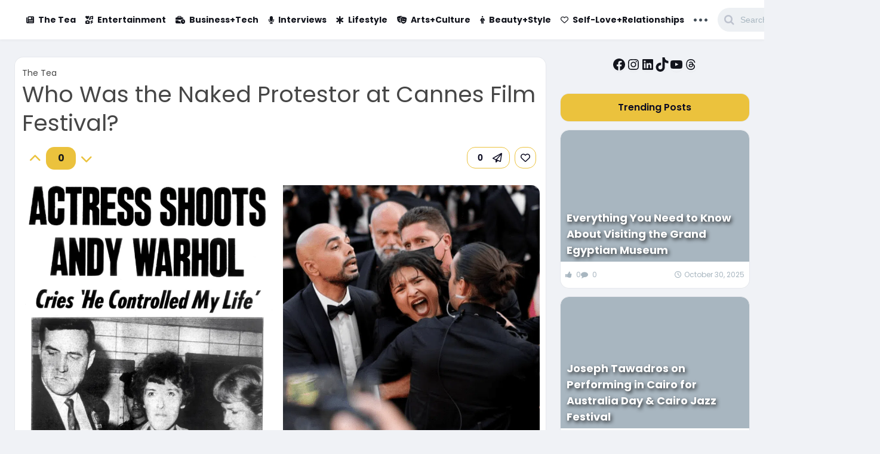

--- FILE ---
content_type: text/html; charset=UTF-8
request_url: https://www.el-shai.com/who-was-the-naked-protestor-cannes-film-festival/
body_size: 57269
content:
<!DOCTYPE html><html lang="en-US" prefix="og: https://ogp.me/ns#"><head><script data-no-optimize="1">var litespeed_docref=sessionStorage.getItem("litespeed_docref");litespeed_docref&&(Object.defineProperty(document,"referrer",{get:function(){return litespeed_docref}}),sessionStorage.removeItem("litespeed_docref"));</script> <meta charset="UTF-8"><meta name="description" content="This week, on May 20th, 2022, a naked protestor stripped..."><meta property="og:url" content="https://www.el-shai.com/who-was-the-naked-protestor-cannes-film-festival/"/><meta property="og:type" content="website" /><meta property="og:title" content="Who Was the Naked Protestor at Cannes Film Festival?"/><meta property="og:description" content="This week, on May 20th, 2022, a naked protestor stripped..." /><meta property="og:image" content="https://www.el-shai.com/wp-content/uploads/2022/05/who-was-the-naked-protestor-at-cannes-film-festival.png"/><meta property="og:site_name" content="El-Shai"/><meta name="twitter:card" content="summary_large_image"><meta name="twitter:title" content="Who Was the Naked Protestor at Cannes Film Festival?"><meta name="twitter:description" content="This week, on May 20th, 2022, a naked protestor stripped..."><meta name="twitter:image" content="https://www.el-shai.com/wp-content/uploads/2022/05/who-was-the-naked-protestor-at-cannes-film-festival.png"><style>img:is([sizes="auto" i], [sizes^="auto," i]) { contain-intrinsic-size: 3000px 1500px }</style> <script id="google_gtagjs-js-consent-mode-data-layer" type="litespeed/javascript">window.dataLayer=window.dataLayer||[];function gtag(){dataLayer.push(arguments)}
gtag('consent','default',{"ad_personalization":"denied","ad_storage":"denied","ad_user_data":"denied","analytics_storage":"denied","functionality_storage":"denied","security_storage":"denied","personalization_storage":"denied","region":["AT","BE","BG","CH","CY","CZ","DE","DK","EE","ES","FI","FR","GB","GR","HR","HU","IE","IS","IT","LI","LT","LU","LV","MT","NL","NO","PL","PT","RO","SE","SI","SK"],"wait_for_update":500});window._googlesitekitConsentCategoryMap={"statistics":["analytics_storage"],"marketing":["ad_storage","ad_user_data","ad_personalization"],"functional":["functionality_storage","security_storage"],"preferences":["personalization_storage"]};window._googlesitekitConsents={"ad_personalization":"denied","ad_storage":"denied","ad_user_data":"denied","analytics_storage":"denied","functionality_storage":"denied","security_storage":"denied","personalization_storage":"denied","region":["AT","BE","BG","CH","CY","CZ","DE","DK","EE","ES","FI","FR","GB","GR","HR","HU","IE","IS","IT","LI","LT","LU","LV","MT","NL","NO","PL","PT","RO","SE","SI","SK"],"wait_for_update":500}</script> <title>Who Was the Naked Protestor at Cannes Film Festival? | El-Shai</title><meta name="description" content="This week, on May 20th, 2022, a naked protestor stripped off on the red carpet at the Cannes Film Festival to reveal her body painted in the colors of the"/><meta name="robots" content="follow, index, max-snippet:-1, max-video-preview:-1, max-image-preview:large"/><link rel="canonical" href="https://www.el-shai.com/who-was-the-naked-protestor-cannes-film-festival/" /><meta property="og:locale" content="en_US" /><meta property="og:type" content="article" /><meta property="og:title" content="Who Was the Naked Protestor at Cannes Film Festival? | El-Shai" /><meta property="og:description" content="This week, on May 20th, 2022, a naked protestor stripped off on the red carpet at the Cannes Film Festival to reveal her body painted in the colors of the" /><meta property="og:url" content="https://www.el-shai.com/who-was-the-naked-protestor-cannes-film-festival/" /><meta property="og:site_name" content="El-Shai" /><meta property="article:publisher" content="https://facebook.com/elshai.eg/" /><meta property="article:author" content="https://www.facebook.com/ragelsayed/" /><meta property="article:section" content="The Tea" /><meta property="og:updated_time" content="2022-05-22T14:12:49+02:00" /><meta property="fb:app_id" content="681051165818011" /><meta property="og:image" content="https://www.el-shai.com/wp-content/uploads/2022/05/who-was-the-naked-protestor-at-cannes-film-festival.png" /><meta property="og:image:secure_url" content="https://www.el-shai.com/wp-content/uploads/2022/05/who-was-the-naked-protestor-at-cannes-film-festival.png" /><meta property="og:image:width" content="1600" /><meta property="og:image:height" content="900" /><meta property="og:image:alt" content="Naked Protestor" /><meta property="og:image:type" content="image/png" /><meta property="article:published_time" content="2022-05-22T14:12:26+02:00" /><meta property="article:modified_time" content="2022-05-22T14:12:49+02:00" /><meta name="twitter:card" content="summary_large_image" /><meta name="twitter:title" content="Who Was the Naked Protestor at Cannes Film Festival? | El-Shai" /><meta name="twitter:description" content="This week, on May 20th, 2022, a naked protestor stripped off on the red carpet at the Cannes Film Festival to reveal her body painted in the colors of the" /><meta name="twitter:site" content="@elshai_Eg" /><meta name="twitter:creator" content="@elshai_Eg" /><meta name="twitter:image" content="https://www.el-shai.com/wp-content/uploads/2022/05/who-was-the-naked-protestor-at-cannes-film-festival.png" /><meta name="twitter:label1" content="Written by" /><meta name="twitter:data1" content="Raghda El-Sayed" /><meta name="twitter:label2" content="Time to read" /><meta name="twitter:data2" content="5 minutes" /> <script type="application/ld+json" class="rank-math-schema-pro">{"@context":"https://schema.org","@graph":[{"@type":"Place","@id":"https://www.el-shai.com/#place","address":{"@type":"PostalAddress","addressCountry":"Egypt"}},{"@type":["NewsMediaOrganization","Organization"],"@id":"https://www.el-shai.com/#organization","name":"El-Shai","url":"https://el-shai.com","sameAs":["https://facebook.com/elshai.eg/","https://twitter.com/elshai_Eg"],"email":"info@el-shai.com","address":{"@type":"PostalAddress","addressCountry":"Egypt"},"logo":{"@type":"ImageObject","@id":"https://www.el-shai.com/#logo","url":"https://el-shai.com/wp-content/uploads/2020/07/cropped-icon-HD.png","contentUrl":"https://el-shai.com/wp-content/uploads/2020/07/cropped-icon-HD.png","caption":"El-Shai","inLanguage":"en-US","width":"512","height":"512"},"location":{"@id":"https://www.el-shai.com/#place"}},{"@type":"WebSite","@id":"https://www.el-shai.com/#website","url":"https://www.el-shai.com","name":"El-Shai","publisher":{"@id":"https://www.el-shai.com/#organization"},"inLanguage":"en-US"},{"@type":"ImageObject","@id":"https://www.el-shai.com/wp-content/uploads/2022/05/who-was-the-naked-protestor-at-cannes-film-festival.png","url":"https://www.el-shai.com/wp-content/uploads/2022/05/who-was-the-naked-protestor-at-cannes-film-festival.png","width":"1600","height":"900","inLanguage":"en-US"},{"@type":"BreadcrumbList","@id":"https://www.el-shai.com/who-was-the-naked-protestor-cannes-film-festival/#breadcrumb","itemListElement":[{"@type":"ListItem","position":"1","item":{"@id":"https://el-shai.com","name":"El-Shai"}},{"@type":"ListItem","position":"2","item":{"@id":"https://www.el-shai.com/the-tea/","name":"The Tea"}},{"@type":"ListItem","position":"3","item":{"@id":"https://www.el-shai.com/who-was-the-naked-protestor-cannes-film-festival/","name":"Who Was the Naked Protestor at Cannes Film Festival?"}}]},{"@type":"WebPage","@id":"https://www.el-shai.com/who-was-the-naked-protestor-cannes-film-festival/#webpage","url":"https://www.el-shai.com/who-was-the-naked-protestor-cannes-film-festival/","name":"Who Was the Naked Protestor at Cannes Film Festival? | El-Shai","datePublished":"2022-05-22T14:12:26+02:00","dateModified":"2022-05-22T14:12:49+02:00","isPartOf":{"@id":"https://www.el-shai.com/#website"},"primaryImageOfPage":{"@id":"https://www.el-shai.com/wp-content/uploads/2022/05/who-was-the-naked-protestor-at-cannes-film-festival.png"},"inLanguage":"en-US","breadcrumb":{"@id":"https://www.el-shai.com/who-was-the-naked-protestor-cannes-film-festival/#breadcrumb"}},{"@type":"Person","@id":"https://www.el-shai.com/author/raghda/","name":"Raghda El-Sayed","url":"https://www.el-shai.com/author/raghda/","image":{"@type":"ImageObject","@id":"https://www.el-shai.com/wp-content/litespeed/avatar/d56ba91b8e32a2c2c428b2bcc299912b.jpg?ver=1761915284","url":"https://www.el-shai.com/wp-content/litespeed/avatar/d56ba91b8e32a2c2c428b2bcc299912b.jpg?ver=1761915284","caption":"Raghda El-Sayed","inLanguage":"en-US"},"sameAs":["https://el-shai.com","https://www.facebook.com/ragelsayed/"],"worksFor":{"@id":"https://www.el-shai.com/#organization"}},{"@type":"NewsArticle","headline":"Who Was the Naked Protestor at Cannes Film Festival? | El-Shai","keywords":"Naked Protestor","datePublished":"2022-05-22T14:12:26+02:00","dateModified":"2022-05-22T14:12:49+02:00","articleSection":"The Tea","author":{"@id":"https://www.el-shai.com/author/raghda/","name":"Raghda El-Sayed"},"publisher":{"@id":"https://www.el-shai.com/#organization"},"description":"This week, on May 20th, 2022, a naked protestor stripped off on the red carpet at the Cannes Film Festival to reveal her body painted in the colors of the","copyrightYear":"2022","copyrightHolder":{"@id":"https://www.el-shai.com/#organization"},"name":"Who Was the Naked Protestor at Cannes Film Festival? | El-Shai","@id":"https://www.el-shai.com/who-was-the-naked-protestor-cannes-film-festival/#richSnippet","isPartOf":{"@id":"https://www.el-shai.com/who-was-the-naked-protestor-cannes-film-festival/#webpage"},"image":{"@id":"https://www.el-shai.com/wp-content/uploads/2022/05/who-was-the-naked-protestor-at-cannes-film-festival.png"},"inLanguage":"en-US","mainEntityOfPage":{"@id":"https://www.el-shai.com/who-was-the-naked-protestor-cannes-film-festival/#webpage"}}]}</script> <link data-optimized="2" rel="stylesheet" href="https://www.el-shai.com/wp-content/litespeed/css/8b2e60962320598a43bb130d6ce02f9f.css?ver=be80e" /><style id='classic-theme-styles-inline-css' type='text/css'>/*! This file is auto-generated */
.wp-block-button__link{color:#fff;background-color:#32373c;border-radius:9999px;box-shadow:none;text-decoration:none;padding:calc(.667em + 2px) calc(1.333em + 2px);font-size:1.125em}.wp-block-file__button{background:#32373c;color:#fff;text-decoration:none}</style><style id='global-styles-inline-css' type='text/css'>:root{--wp--preset--aspect-ratio--square: 1;--wp--preset--aspect-ratio--4-3: 4/3;--wp--preset--aspect-ratio--3-4: 3/4;--wp--preset--aspect-ratio--3-2: 3/2;--wp--preset--aspect-ratio--2-3: 2/3;--wp--preset--aspect-ratio--16-9: 16/9;--wp--preset--aspect-ratio--9-16: 9/16;--wp--preset--color--black: #000000;--wp--preset--color--cyan-bluish-gray: #abb8c3;--wp--preset--color--white: #ffffff;--wp--preset--color--pale-pink: #f78da7;--wp--preset--color--vivid-red: #cf2e2e;--wp--preset--color--luminous-vivid-orange: #ff6900;--wp--preset--color--luminous-vivid-amber: #fcb900;--wp--preset--color--light-green-cyan: #7bdcb5;--wp--preset--color--vivid-green-cyan: #00d084;--wp--preset--color--pale-cyan-blue: #8ed1fc;--wp--preset--color--vivid-cyan-blue: #0693e3;--wp--preset--color--vivid-purple: #9b51e0;--wp--preset--gradient--vivid-cyan-blue-to-vivid-purple: linear-gradient(135deg,rgba(6,147,227,1) 0%,rgb(155,81,224) 100%);--wp--preset--gradient--light-green-cyan-to-vivid-green-cyan: linear-gradient(135deg,rgb(122,220,180) 0%,rgb(0,208,130) 100%);--wp--preset--gradient--luminous-vivid-amber-to-luminous-vivid-orange: linear-gradient(135deg,rgba(252,185,0,1) 0%,rgba(255,105,0,1) 100%);--wp--preset--gradient--luminous-vivid-orange-to-vivid-red: linear-gradient(135deg,rgba(255,105,0,1) 0%,rgb(207,46,46) 100%);--wp--preset--gradient--very-light-gray-to-cyan-bluish-gray: linear-gradient(135deg,rgb(238,238,238) 0%,rgb(169,184,195) 100%);--wp--preset--gradient--cool-to-warm-spectrum: linear-gradient(135deg,rgb(74,234,220) 0%,rgb(151,120,209) 20%,rgb(207,42,186) 40%,rgb(238,44,130) 60%,rgb(251,105,98) 80%,rgb(254,248,76) 100%);--wp--preset--gradient--blush-light-purple: linear-gradient(135deg,rgb(255,206,236) 0%,rgb(152,150,240) 100%);--wp--preset--gradient--blush-bordeaux: linear-gradient(135deg,rgb(254,205,165) 0%,rgb(254,45,45) 50%,rgb(107,0,62) 100%);--wp--preset--gradient--luminous-dusk: linear-gradient(135deg,rgb(255,203,112) 0%,rgb(199,81,192) 50%,rgb(65,88,208) 100%);--wp--preset--gradient--pale-ocean: linear-gradient(135deg,rgb(255,245,203) 0%,rgb(182,227,212) 50%,rgb(51,167,181) 100%);--wp--preset--gradient--electric-grass: linear-gradient(135deg,rgb(202,248,128) 0%,rgb(113,206,126) 100%);--wp--preset--gradient--midnight: linear-gradient(135deg,rgb(2,3,129) 0%,rgb(40,116,252) 100%);--wp--preset--font-size--small: 13px;--wp--preset--font-size--medium: 20px;--wp--preset--font-size--large: 36px;--wp--preset--font-size--x-large: 42px;--wp--preset--spacing--20: 0.44rem;--wp--preset--spacing--30: 0.67rem;--wp--preset--spacing--40: 1rem;--wp--preset--spacing--50: 1.5rem;--wp--preset--spacing--60: 2.25rem;--wp--preset--spacing--70: 3.38rem;--wp--preset--spacing--80: 5.06rem;--wp--preset--shadow--natural: 6px 6px 9px rgba(0, 0, 0, 0.2);--wp--preset--shadow--deep: 12px 12px 50px rgba(0, 0, 0, 0.4);--wp--preset--shadow--sharp: 6px 6px 0px rgba(0, 0, 0, 0.2);--wp--preset--shadow--outlined: 6px 6px 0px -3px rgba(255, 255, 255, 1), 6px 6px rgba(0, 0, 0, 1);--wp--preset--shadow--crisp: 6px 6px 0px rgba(0, 0, 0, 1);}:where(.is-layout-flex){gap: 0.5em;}:where(.is-layout-grid){gap: 0.5em;}body .is-layout-flex{display: flex;}.is-layout-flex{flex-wrap: wrap;align-items: center;}.is-layout-flex > :is(*, div){margin: 0;}body .is-layout-grid{display: grid;}.is-layout-grid > :is(*, div){margin: 0;}:where(.wp-block-columns.is-layout-flex){gap: 2em;}:where(.wp-block-columns.is-layout-grid){gap: 2em;}:where(.wp-block-post-template.is-layout-flex){gap: 1.25em;}:where(.wp-block-post-template.is-layout-grid){gap: 1.25em;}.has-black-color{color: var(--wp--preset--color--black) !important;}.has-cyan-bluish-gray-color{color: var(--wp--preset--color--cyan-bluish-gray) !important;}.has-white-color{color: var(--wp--preset--color--white) !important;}.has-pale-pink-color{color: var(--wp--preset--color--pale-pink) !important;}.has-vivid-red-color{color: var(--wp--preset--color--vivid-red) !important;}.has-luminous-vivid-orange-color{color: var(--wp--preset--color--luminous-vivid-orange) !important;}.has-luminous-vivid-amber-color{color: var(--wp--preset--color--luminous-vivid-amber) !important;}.has-light-green-cyan-color{color: var(--wp--preset--color--light-green-cyan) !important;}.has-vivid-green-cyan-color{color: var(--wp--preset--color--vivid-green-cyan) !important;}.has-pale-cyan-blue-color{color: var(--wp--preset--color--pale-cyan-blue) !important;}.has-vivid-cyan-blue-color{color: var(--wp--preset--color--vivid-cyan-blue) !important;}.has-vivid-purple-color{color: var(--wp--preset--color--vivid-purple) !important;}.has-black-background-color{background-color: var(--wp--preset--color--black) !important;}.has-cyan-bluish-gray-background-color{background-color: var(--wp--preset--color--cyan-bluish-gray) !important;}.has-white-background-color{background-color: var(--wp--preset--color--white) !important;}.has-pale-pink-background-color{background-color: var(--wp--preset--color--pale-pink) !important;}.has-vivid-red-background-color{background-color: var(--wp--preset--color--vivid-red) !important;}.has-luminous-vivid-orange-background-color{background-color: var(--wp--preset--color--luminous-vivid-orange) !important;}.has-luminous-vivid-amber-background-color{background-color: var(--wp--preset--color--luminous-vivid-amber) !important;}.has-light-green-cyan-background-color{background-color: var(--wp--preset--color--light-green-cyan) !important;}.has-vivid-green-cyan-background-color{background-color: var(--wp--preset--color--vivid-green-cyan) !important;}.has-pale-cyan-blue-background-color{background-color: var(--wp--preset--color--pale-cyan-blue) !important;}.has-vivid-cyan-blue-background-color{background-color: var(--wp--preset--color--vivid-cyan-blue) !important;}.has-vivid-purple-background-color{background-color: var(--wp--preset--color--vivid-purple) !important;}.has-black-border-color{border-color: var(--wp--preset--color--black) !important;}.has-cyan-bluish-gray-border-color{border-color: var(--wp--preset--color--cyan-bluish-gray) !important;}.has-white-border-color{border-color: var(--wp--preset--color--white) !important;}.has-pale-pink-border-color{border-color: var(--wp--preset--color--pale-pink) !important;}.has-vivid-red-border-color{border-color: var(--wp--preset--color--vivid-red) !important;}.has-luminous-vivid-orange-border-color{border-color: var(--wp--preset--color--luminous-vivid-orange) !important;}.has-luminous-vivid-amber-border-color{border-color: var(--wp--preset--color--luminous-vivid-amber) !important;}.has-light-green-cyan-border-color{border-color: var(--wp--preset--color--light-green-cyan) !important;}.has-vivid-green-cyan-border-color{border-color: var(--wp--preset--color--vivid-green-cyan) !important;}.has-pale-cyan-blue-border-color{border-color: var(--wp--preset--color--pale-cyan-blue) !important;}.has-vivid-cyan-blue-border-color{border-color: var(--wp--preset--color--vivid-cyan-blue) !important;}.has-vivid-purple-border-color{border-color: var(--wp--preset--color--vivid-purple) !important;}.has-vivid-cyan-blue-to-vivid-purple-gradient-background{background: var(--wp--preset--gradient--vivid-cyan-blue-to-vivid-purple) !important;}.has-light-green-cyan-to-vivid-green-cyan-gradient-background{background: var(--wp--preset--gradient--light-green-cyan-to-vivid-green-cyan) !important;}.has-luminous-vivid-amber-to-luminous-vivid-orange-gradient-background{background: var(--wp--preset--gradient--luminous-vivid-amber-to-luminous-vivid-orange) !important;}.has-luminous-vivid-orange-to-vivid-red-gradient-background{background: var(--wp--preset--gradient--luminous-vivid-orange-to-vivid-red) !important;}.has-very-light-gray-to-cyan-bluish-gray-gradient-background{background: var(--wp--preset--gradient--very-light-gray-to-cyan-bluish-gray) !important;}.has-cool-to-warm-spectrum-gradient-background{background: var(--wp--preset--gradient--cool-to-warm-spectrum) !important;}.has-blush-light-purple-gradient-background{background: var(--wp--preset--gradient--blush-light-purple) !important;}.has-blush-bordeaux-gradient-background{background: var(--wp--preset--gradient--blush-bordeaux) !important;}.has-luminous-dusk-gradient-background{background: var(--wp--preset--gradient--luminous-dusk) !important;}.has-pale-ocean-gradient-background{background: var(--wp--preset--gradient--pale-ocean) !important;}.has-electric-grass-gradient-background{background: var(--wp--preset--gradient--electric-grass) !important;}.has-midnight-gradient-background{background: var(--wp--preset--gradient--midnight) !important;}.has-small-font-size{font-size: var(--wp--preset--font-size--small) !important;}.has-medium-font-size{font-size: var(--wp--preset--font-size--medium) !important;}.has-large-font-size{font-size: var(--wp--preset--font-size--large) !important;}.has-x-large-font-size{font-size: var(--wp--preset--font-size--x-large) !important;}
:where(.wp-block-post-template.is-layout-flex){gap: 1.25em;}:where(.wp-block-post-template.is-layout-grid){gap: 1.25em;}
:where(.wp-block-columns.is-layout-flex){gap: 2em;}:where(.wp-block-columns.is-layout-grid){gap: 2em;}
:root :where(.wp-block-pullquote){font-size: 1.5em;line-height: 1.6;}</style><style id='age-gate-custom-inline-css' type='text/css'>:root{--ag-background-image-position: center center;--ag-background-image-opacity: 1;--ag-form-background: rgba(255,255,255,1);--ag-text-color: #000000;--ag-blur: 5px;}</style><style id='age-gate-options-inline-css' type='text/css'>:root{--ag-background-image-position: center center;--ag-background-image-opacity: 1;--ag-form-background: rgba(255,255,255,1);--ag-text-color: #000000;--ag-blur: 5px;}</style><link rel='stylesheet' id='sb-font-awesome-css' href='https://maxcdn.bootstrapcdn.com/font-awesome/4.7.0/css/font-awesome.min.css?ver=6.8.3' type='text/css' media='all' /><style id='ez-toc-inline-css' type='text/css'>div#ez-toc-container .ez-toc-title {font-size: 120%;}div#ez-toc-container .ez-toc-title {font-weight: 500;}div#ez-toc-container ul li , div#ez-toc-container ul li a {font-size: 95%;}div#ez-toc-container ul li , div#ez-toc-container ul li a {font-weight: 500;}div#ez-toc-container nav ul ul li {font-size: 90%;}
.ez-toc-container-direction {direction: ltr;}.ez-toc-counter ul{counter-reset: item ;}.ez-toc-counter nav ul li a::before {content: counters(item, '.', decimal) '. ';display: inline-block;counter-increment: item;flex-grow: 0;flex-shrink: 0;margin-right: .2em; float: left; }.ez-toc-widget-direction {direction: ltr;}.ez-toc-widget-container ul{counter-reset: item ;}.ez-toc-widget-container nav ul li a::before {content: counters(item, '.', decimal) '. ';display: inline-block;counter-increment: item;flex-grow: 0;flex-shrink: 0;margin-right: .2em; float: left; }</style> <script type="litespeed/javascript" data-src="https://www.el-shai.com/wp-includes/js/jquery/jquery.min.js" id="jquery-core-js"></script>  <script type="litespeed/javascript" data-src="https://www.googletagmanager.com/gtag/js?id=G-FWV7F8D1Y9" id="google_gtagjs-js"></script> <script id="google_gtagjs-js-after" type="litespeed/javascript">window.dataLayer=window.dataLayer||[];function gtag(){dataLayer.push(arguments)}
gtag("set","linker",{"domains":["www.el-shai.com"]});gtag("js",new Date());gtag("set","developer_id.dZTNiMT",!0);gtag("config","G-FWV7F8D1Y9");gtag("config","AW-2312812590370811")</script> <meta name="generator" content="Site Kit by Google 1.164.0" /><style>.post-views,.comments-count{display:none}.single-post .entry-content h1,.single-post .entry-content h2,.single-post .entry-content h3,.single-post .entry-content h4,.single-post .entry-content h5,.single-post .entry-content h6{color:#ebc23d !important;font-family:'Poppins',sans-serif !important;font-weight:700}.single-post .single-post-image img{max-height:none !important;width:100%;height:auto;border-radius:14px;display:block;object-fit:contain}.featured-posts .featured-title{font-size:32px;font-family:'Poppins',sans-serif !important;line-height:1.4em;display:block;font-weight:700;margin:10px 0;position:relative;z-index:5;text-shadow:2px 2px 6px rgba(0,0,0,0.8);transform:translateY(30px);transition:transform .65s cubic-bezier(.05,.2,.1,1) .3s}.editorschoice-post-img::before{content:"";position:absolute;inset:0;background:rgba(0,0,0,0.55);z-index:2}.editorschoice-post-text{position:absolute;left:0;right:0;bottom:0;padding:16px 18px;z-index:3;background:linear-gradient(to top,rgba(0,0,0,.65),rgba(0,0,0,0));opacity:1 !important;visibility:visible !important;transform:none !important}.editorschoice-post-text .entry-title,.editorschoice-post-text .entry-title a,.editorschoice-post-text h2,.editorschoice-post-text h2 a{color:#fff !important;font-weight:700 !important;font-family:'Poppins',sans-serif !important;text-shadow:2px 2px 6px rgba(0,0,0,.85);display:block}.king-grid-05 .site-main-top article .entry-title a{font-size:20px;line-height:28px;font-weight:700;font-family:'Poppins',sans-serif !important;text-shadow:2px 3px 6px rgba(0,0,0,0.8);text-transform:uppercase;-webkit-line-clamp:2;line-clamp:2;position:relative;z-index:3}.simple-post-header .entry-title a{font-size:18px;font-weight:700;font-family:'Poppins',sans-serif !important;display:block;text-shadow:2px 3px 6px rgba(0,0,0,0.8);word-wrap:break-word;position:relative;z-index:3}.post-author{background:none !important;border:none !important;box-shadow:none !important;text-align:left !important;padding:20px 0 !important;display:flex !important;flex-direction:row !important;align-items:center !important;gap:25px !important}.post-author-avatar-a{display:block !important;width:150px !important;height:150px !important;position:relative !important;margin:0 !important;flex-shrink:0 !important;border-radius:50% !important;overflow:hidden !important}.post-author-avatar,.post-author-avatar-a img{width:100% !important;height:100% !important;object-fit:cover !important;border-radius:50% !important;display:block !important;border:3px solid #ffffff !important;box-shadow:0 0 20px rgba(0,0,0,0.15) !important}.post-author-right{flex:1 !important;text-align:left !important;display:flex !important;flex-direction:column !important;padding-top:10px !important}.post-author-name{font-size:24px !important;font-weight:bold !important;color:#13151d !important;display:block !important;margin-bottom:10px !important;text-align:left !important;justify-content:flex-start !important}.post-author-bio,.author-description{font-size:15px !important;line-height:1.6 !important;color:#333 !important;margin-bottom:15px !important;text-align:left !important;display:block !important}.post-author .king-profile-social{margin-top:10px !important;text-align:left !important;display:block !important}.post-author .king-profile-social ul{margin:0 !important;padding:0 !important;list-style:none !important;display:flex !important;gap:10px !important}.post-author .king-profile-social ul li{display:inline-block !important;list-style:none !important;margin:0 !important}.post-author .king-profile-social ul li a{display:inline-block !important;border-radius:50% !important;color:#0d0c22 !important;width:36px !important;height:36px !important;line-height:36px !important;text-align:center !important;background-color:#f6f7f9 !important;border:2px solid #e7e7e9 !important;transition:none !important}.post-author .king-profile-social ul li a:hover{background-color:#f6f7f9 !important;color:#0d0c22 !important;border-color:#e7e7e9 !important;transform:none !important}body{font-family:'Poppins',sans-serif}a:hover,.king-head-nav a:hover,.owl-prev:hover,.owl-next:hover{color:#fe6e65}a,.king-order-nav ul li .active,.king-order-nav ul li a:hover{color:#f40a09}.king-order-nav ul li .active:after,.king-order-nav ul li a:hover:after{border-color:#f40a09}.king-categories-head a{color:#f40a09}.ias-trigger-next{background-color:#a3ed95}button,input[type="button"],input[type="reset"],input[type="submit"],.king-button{background-color:#a3ed95;border-color:#a3ed95;color:#1d1d1b}.user-follow-button a{background-color:#a3ed95}.user-follow-button .sl-count,.user-follow-button i{color:#000000}article.hentry .entry-title a{color:#ebc23d}.term-post-format-quote .page-top-header{background-color:#f40a09}.nav-news i{color:#f40a09}.king-notify-toggle{background-color:#a3ed95}.king-featured,.king-featured .featured-posts,.king-featured-4,.king-featured-4 .featured-posts>a,.king-featured-5,.king-featured-5 .featured-posts,.featured-video video,.king-featured-vslider,.king-featured-vslider .featured-posts,.king-featured-vslider .king-avideo{height:650px}.featured-thumbs{height:650px}.king-top-header{background-color:;background:-moz-linear-gradient(left,0%,100%);background:-webkit-linear-gradient(left,0%,100%);background:linear-gradient(to right,0%,100%)}.king-top-header-menu ul ul{background-color:}.king-top-header-menu a{color:}.king-top-header-menu .menu-item-has-children:after{color:}.king-top-header-icons a{color:;border-color:}.king-bottom-header{background-color:}.king-bottom-header .king-head-nav .king-head-nav-a,.king-bottom-header .head-icons,.king-bottom-header .king-head-nav-a:hover{color:}.king-bottom-header .king-leftmenu-toggle-v2:before,.king-bottom-header .king-leftmenu-toggle-v2:after,.king-bottom-header .leftmenu-toggle-line{background-color:}.site-footer{background-color:#ebc23d}.widget-title,.king-related .related-title,.widget-title i{background-color:#ebc23d}.post-author{background-color:#ebc23d}.editors-badge{background-color:#ebc23d}.kingp-bttns{border-color:#ebc23d}.post-page .hentry .king-vote-count{background-color:#ebc23d;color:#1d1d1b}.king-vote-icon{color:#ebc23d}.post-nav-np{background-color:#a3ed95}.post-nav-np a{color:#1d1d1b}</style><meta name="viewport" content="width=device-width, maximum-scale=1.0, minimum-scale=1.0, initial-scale=1.0" /><meta name="google-adsense-platform-account" content="ca-host-pub-2644536267352236"><meta name="google-adsense-platform-domain" content="sitekit.withgoogle.com"> <script type="litespeed/javascript">(function(w,d,s,l,i){w[l]=w[l]||[];w[l].push({'gtm.start':new Date().getTime(),event:'gtm.js'});var f=d.getElementsByTagName(s)[0],j=d.createElement(s),dl=l!='dataLayer'?'&l='+l:'';j.async=!0;j.src='https://www.googletagmanager.com/gtm.js?id='+i+dl;f.parentNode.insertBefore(j,f)})(window,document,'script','dataLayer','GTM-NSL8DQ7')</script>  <script type="litespeed/javascript" data-src="https://pagead2.googlesyndication.com/pagead/js/adsbygoogle.js?client=ca-pub-2312812590370811&amp;host=ca-host-pub-2644536267352236" crossorigin="anonymous"></script>  <script type="litespeed/javascript" data-src="https://fundingchoicesmessages.google.com/i/pub-2312812590370811?ers=1" nonce="_japA0uactd-bcy61W0Srg"></script><script nonce="_japA0uactd-bcy61W0Srg" type="litespeed/javascript">(function(){function signalGooglefcPresent(){if(!window.frames.googlefcPresent){if(document.body){const iframe=document.createElement('iframe');iframe.style='width: 0; height: 0; border: none; z-index: -1000; left: -1000px; top: -1000px;';iframe.style.display='none';iframe.name='googlefcPresent';document.body.appendChild(iframe)}else{setTimeout(signalGooglefcPresent,0)}}}signalGooglefcPresent()})()</script>  <script type="litespeed/javascript">(function(){'use strict';function aa(a){var b=0;return function(){return b<a.length?{done:!1,value:a[b++]}:{done:!0}}}var ba="function"==typeof Object.defineProperties?Object.defineProperty:function(a,b,c){if(a==Array.prototype||a==Object.prototype)return a;a[b]=c.value;return a};function ca(a){a=["object"==typeof globalThis&&globalThis,a,"object"==typeof window&&window,"object"==typeof self&&self,"object"==typeof global&&global];for(var b=0;b<a.length;++b){var c=a[b];if(c&&c.Math==Math)return c}throw Error("Cannot find global object");}var da=ca(this);function k(a,b){if(b)a:{var c=da;a=a.split(".");for(var d=0;d<a.length-1;d++){var e=a[d];if(!(e in c))break a;c=c[e]}a=a[a.length-1];d=c[a];b=b(d);b!=d&&null!=b&&ba(c,a,{configurable:!0,writable:!0,value:b})}}
function ea(a){return a.raw=a}function m(a){var b="undefined"!=typeof Symbol&&Symbol.iterator&&a[Symbol.iterator];if(b)return b.call(a);if("number"==typeof a.length)return{next:aa(a)};throw Error(String(a)+" is not an iterable or ArrayLike")}function fa(a){for(var b,c=[];!(b=a.next()).done;)c.push(b.value);return c}var ha="function"==typeof Object.create?Object.create:function(a){function b(){}b.prototype=a;return new b},n;if("function"==typeof Object.setPrototypeOf)n=Object.setPrototypeOf;else{var q;a:{var ia={a:!0},ja={};try{ja.__proto__=ia;q=ja.a;break a}catch(a){}q=!1}n=q?function(a,b){a.__proto__=b;if(a.__proto__!==b)throw new TypeError(a+" is not extensible");return a}:null}var ka=n;function r(a,b){a.prototype=ha(b.prototype);a.prototype.constructor=a;if(ka)ka(a,b);else for(var c in b)if("prototype"!=c)if(Object.defineProperties){var d=Object.getOwnPropertyDescriptor(b,c);d&&Object.defineProperty(a,c,d)}else a[c]=b[c];a.A=b.prototype}function la(){for(var a=Number(this),b=[],c=a;c<arguments.length;c++)b[c-a]=arguments[c];return b}k("Number.MAX_SAFE_INTEGER",function(){return 9007199254740991});k("Number.isFinite",function(a){return a?a:function(b){return"number"!==typeof b?!1:!isNaN(b)&&Infinity!==b&&-Infinity!==b}});k("Number.isInteger",function(a){return a?a:function(b){return Number.isFinite(b)?b===Math.floor(b):!1}});k("Number.isSafeInteger",function(a){return a?a:function(b){return Number.isInteger(b)&&Math.abs(b)<=Number.MAX_SAFE_INTEGER}});k("Math.trunc",function(a){return a?a:function(b){b=Number(b);if(isNaN(b)||Infinity===b||-Infinity===b||0===b)return b;var c=Math.floor(Math.abs(b));return 0>b?-c:c}});k("Object.is",function(a){return a?a:function(b,c){return b===c?0!==b||1/b===1/c:b!==b&&c!==c}});k("Array.prototype.includes",function(a){return a?a:function(b,c){var d=this;d instanceof String&&(d=String(d));var e=d.length;c=c||0;for(0>c&&(c=Math.max(c+e,0));c<e;c++){var f=d[c];if(f===b||Object.is(f,b))return!0}return!1}});k("String.prototype.includes",function(a){return a?a:function(b,c){if(null==this)throw new TypeError("The 'this' value for String.prototype.includes must not be null or undefined");if(b instanceof RegExp)throw new TypeError("First argument to String.prototype.includes must not be a regular expression");return-1!==this.indexOf(b,c||0)}});var t=this||self;function v(a){return a};var w,x;a:{for(var ma=["CLOSURE_FLAGS"],y=t,z=0;z<ma.length;z++)if(y=y[ma[z]],null==y){x=null;break a}x=y}var na=x&&x[610401301];w=null!=na?na:!1;var A,oa=t.navigator;A=oa?oa.userAgentData||null:null;function B(a){return w?A?A.brands.some(function(b){return(b=b.brand)&&-1!=b.indexOf(a)}):!1:!1}function C(a){var b;a:{if(b=t.navigator)if(b=b.userAgent)break a;b=""}return-1!=b.indexOf(a)};function D(){return w?!!A&&0<A.brands.length:!1}function E(){return D()?B("Chromium"):(C("Chrome")||C("CriOS"))&&!(D()?0:C("Edge"))||C("Silk")};var pa=D()?!1:C("Trident")||C("MSIE");!C("Android")||E();E();C("Safari")&&(E()||(D()?0:C("Coast"))||(D()?0:C("Opera"))||(D()?0:C("Edge"))||(D()?B("Microsoft Edge"):C("Edg/"))||D()&&B("Opera"));var qa={},F=null;var ra="undefined"!==typeof Uint8Array,sa=!pa&&"function"===typeof btoa;function G(){return"function"===typeof BigInt};var H=0,I=0;function ta(a){var b=0>a;a=Math.abs(a);var c=a>>>0;a=Math.floor((a-c)/4294967296);b&&(c=m(ua(c,a)),b=c.next().value,a=c.next().value,c=b);H=c>>>0;I=a>>>0}function va(a,b){b>>>=0;a>>>=0;if(2097151>=b)var c=""+(4294967296*b+a);else G()?c=""+(BigInt(b)<<BigInt(32)|BigInt(a)):(c=(a>>>24|b<<8)&16777215,b=b>>16&65535,a=(a&16777215)+6777216*c+6710656*b,c+=8147497*b,b*=2,1E7<=a&&(c+=Math.floor(a/1E7),a%=1E7),1E7<=c&&(b+=Math.floor(c/1E7),c%=1E7),c=b+wa(c)+wa(a));return c}
function wa(a){a=String(a);return"0000000".slice(a.length)+a}function ua(a,b){b=~b;a?a=~a+1:b+=1;return[a,b]};var J;J="function"===typeof Symbol&&"symbol"===typeof Symbol()?Symbol():void 0;var xa=J?function(a,b){a[J]|=b}:function(a,b){void 0!==a.g?a.g|=b:Object.defineProperties(a,{g:{value:b,configurable:!0,writable:!0,enumerable:!1}})},K=J?function(a){return a[J]|0}:function(a){return a.g|0},L=J?function(a){return a[J]}:function(a){return a.g},M=J?function(a,b){a[J]=b;return a}:function(a,b){void 0!==a.g?a.g=b:Object.defineProperties(a,{g:{value:b,configurable:!0,writable:!0,enumerable:!1}});return a};function ya(a,b){M(b,(a|0)&-14591)}function za(a,b){M(b,(a|34)&-14557)}
function Aa(a){a=a>>14&1023;return 0===a?536870912:a};var N={},Ba={};function Ca(a){return!(!a||"object"!==typeof a||a.g!==Ba)}function Da(a){return null!==a&&"object"===typeof a&&!Array.isArray(a)&&a.constructor===Object}function P(a,b,c){if(!Array.isArray(a)||a.length)return!1;var d=K(a);if(d&1)return!0;if(!(b&&(Array.isArray(b)?b.includes(c):b.has(c))))return!1;M(a,d|1);return!0}Object.freeze(new function(){});Object.freeze(new function(){});var Ea=/^-?([1-9][0-9]*|0)(\.[0-9]+)?$/;var Q;function Fa(a,b){Q=b;a=new a(b);Q=void 0;return a}
function R(a,b,c){null==a&&(a=Q);Q=void 0;if(null==a){var d=96;c?(a=[c],d|=512):a=[];b&&(d=d&-16760833|(b&1023)<<14)}else{if(!Array.isArray(a))throw Error();d=K(a);if(d&64)return a;d|=64;if(c&&(d|=512,c!==a[0]))throw Error();a:{c=a;var e=c.length;if(e){var f=e-1;if(Da(c[f])){d|=256;b=f-(+!!(d&512)-1);if(1024<=b)throw Error();d=d&-16760833|(b&1023)<<14;break a}}if(b){b=Math.max(b,e-(+!!(d&512)-1));if(1024<b)throw Error();d=d&-16760833|(b&1023)<<14}}}M(a,d);return a};function Ga(a){switch(typeof a){case "number":return isFinite(a)?a:String(a);case "boolean":return a?1:0;case "object":if(a)if(Array.isArray(a)){if(P(a,void 0,0))return}else if(ra&&null!=a&&a instanceof Uint8Array){if(sa){for(var b="",c=0,d=a.length-10240;c<d;)b+=String.fromCharCode.apply(null,a.subarray(c,c+=10240));b+=String.fromCharCode.apply(null,c?a.subarray(c):a);a=btoa(b)}else{void 0===b&&(b=0);if(!F){F={};c="ABCDEFGHIJKLMNOPQRSTUVWXYZabcdefghijklmnopqrstuvwxyz0123456789".split("");d=["+/=","+/","-_=","-_.","-_"];for(var e=0;5>e;e++){var f=c.concat(d[e].split(""));qa[e]=f;for(var g=0;g<f.length;g++){var h=f[g];void 0===F[h]&&(F[h]=g)}}}b=qa[b];c=Array(Math.floor(a.length/3));d=b[64]||"";for(e=f=0;f<a.length-2;f+=3){var l=a[f],p=a[f+1];h=a[f+2];g=b[l>>2];l=b[(l&3)<<4|p>>4];p=b[(p&15)<<2|h>>6];h=b[h&63];c[e++]=g+l+p+h}g=0;h=d;switch(a.length-f){case 2:g=a[f+1],h=b[(g&15)<<2]||d;case 1:a=a[f],c[e]=b[a>>2]+b[(a&3)<<4|g>>4]+h+d}a=c.join("")}return a}}return a};function Ha(a,b,c){a=Array.prototype.slice.call(a);var d=a.length,e=b&256?a[d-1]:void 0;d+=e?-1:0;for(b=b&512?1:0;b<d;b++)a[b]=c(a[b]);if(e){b=a[b]={};for(var f in e)Object.prototype.hasOwnProperty.call(e,f)&&(b[f]=c(e[f]))}return a}function Ia(a,b,c,d,e){if(null!=a){if(Array.isArray(a))a=P(a,void 0,0)?void 0:e&&K(a)&2?a:Ja(a,b,c,void 0!==d,e);else if(Da(a)){var f={},g;for(g in a)Object.prototype.hasOwnProperty.call(a,g)&&(f[g]=Ia(a[g],b,c,d,e));a=f}else a=b(a,d);return a}}
function Ja(a,b,c,d,e){var f=d||c?K(a):0;d=d?!!(f&32):void 0;a=Array.prototype.slice.call(a);for(var g=0;g<a.length;g++)a[g]=Ia(a[g],b,c,d,e);c&&c(f,a);return a}function Ka(a){return a.s===N?a.toJSON():Ga(a)};function La(a,b,c){c=void 0===c?za:c;if(null!=a){if(ra&&a instanceof Uint8Array)return b?a:new Uint8Array(a);if(Array.isArray(a)){var d=K(a);if(d&2)return a;b&&(b=0===d||!!(d&32)&&!(d&64||!(d&16)));return b?M(a,(d|34)&-12293):Ja(a,La,d&4?za:c,!0,!0)}a.s===N&&(c=a.h,d=L(c),a=d&2?a:Fa(a.constructor,Ma(c,d,!0)));return a}}function Ma(a,b,c){var d=c||b&2?za:ya,e=!!(b&32);a=Ha(a,b,function(f){return La(f,e,d)});xa(a,32|(c?2:0));return a};function Na(a,b){a=a.h;return Oa(a,L(a),b)}function Oa(a,b,c,d){if(-1===c)return null;if(c>=Aa(b)){if(b&256)return a[a.length-1][c]}else{var e=a.length;if(d&&b&256&&(d=a[e-1][c],null!=d))return d;b=c+(+!!(b&512)-1);if(b<e)return a[b]}}function Pa(a,b,c,d,e){var f=Aa(b);if(c>=f||e){var g=b;if(b&256)e=a[a.length-1];else{if(null==d)return;e=a[f+(+!!(b&512)-1)]={};g|=256}e[c]=d;c<f&&(a[c+(+!!(b&512)-1)]=void 0);g!==b&&M(a,g)}else a[c+(+!!(b&512)-1)]=d,b&256&&(a=a[a.length-1],c in a&&delete a[c])}
function Qa(a,b){var c=Ra;var d=void 0===d?!1:d;var e=a.h;var f=L(e),g=Oa(e,f,b,d);if(null!=g&&"object"===typeof g&&g.s===N)c=g;else if(Array.isArray(g)){var h=K(g),l=h;0===l&&(l|=f&32);l|=f&2;l!==h&&M(g,l);c=new c(g)}else c=void 0;c!==g&&null!=c&&Pa(e,f,b,c,d);e=c;if(null==e)return e;a=a.h;f=L(a);f&2||(g=e,c=g.h,h=L(c),g=h&2?Fa(g.constructor,Ma(c,h,!1)):g,g!==e&&(e=g,Pa(a,f,b,e,d)));return e}function Sa(a,b){a=Na(a,b);return null==a||"string"===typeof a?a:void 0}
function Ta(a,b){var c=void 0===c?0:c;a=Na(a,b);if(null!=a)if(b=typeof a,"number"===b?Number.isFinite(a):"string"!==b?0:Ea.test(a))if("number"===typeof a){if(a=Math.trunc(a),!Number.isSafeInteger(a)){ta(a);b=H;var d=I;if(a=d&2147483648)b=~b+1>>>0,d=~d>>>0,0==b&&(d=d+1>>>0);b=4294967296*d+(b>>>0);a=a?-b:b}}else if(b=Math.trunc(Number(a)),Number.isSafeInteger(b))a=String(b);else{if(b=a.indexOf("."),-1!==b&&(a=a.substring(0,b)),!("-"===a[0]?20>a.length||20===a.length&&-922337<Number(a.substring(0,7)):19>a.length||19===a.length&&922337>Number(a.substring(0,6)))){if(16>a.length)ta(Number(a));else if(G())a=BigInt(a),H=Number(a&BigInt(4294967295))>>>0,I=Number(a>>BigInt(32)&BigInt(4294967295));else{b=+("-"===a[0]);I=H=0;d=a.length;for(var e=b,f=(d-b)%6+b;f<=d;e=f,f+=6)e=Number(a.slice(e,f)),I*=1E6,H=1E6*H+e,4294967296<=H&&(I+=Math.trunc(H/4294967296),I>>>=0,H>>>=0);b&&(b=m(ua(H,I)),a=b.next().value,b=b.next().value,H=a,I=b)}a=H;b=I;b&2147483648?G()?a=""+(BigInt(b|0)<<BigInt(32)|BigInt(a>>>0)):(b=m(ua(a,b)),a=b.next().value,b=b.next().value,a="-"+va(a,b)):a=va(a,b)}}else a=void 0;return null!=a?a:c}function S(a,b){a=Sa(a,b);return null!=a?a:""};function T(a,b,c){this.h=R(a,b,c)}T.prototype.toJSON=function(){return Ua(this,Ja(this.h,Ka,void 0,void 0,!1),!0)};T.prototype.s=N;T.prototype.toString=function(){return Ua(this,this.h,!1).toString()};function Ua(a,b,c){var d=a.constructor.v,e=L(c?a.h:b);a=b.length;if(!a)return b;var f;if(Da(c=b[a-1])){a:{var g=c;var h={},l=!1,p;for(p in g)if(Object.prototype.hasOwnProperty.call(g,p)){var u=g[p];if(Array.isArray(u)){var jb=u;if(P(u,d,+p)||Ca(u)&&0===u.size)u=null;u!=jb&&(l=!0)}null!=u?h[p]=u:l=!0}if(l){for(var O in h){g=h;break a}g=null}}g!=c&&(f=!0);a--}for(p=+!!(e&512)-1;0<a;a--){O=a-1;c=b[O];O-=p;if(!(null==c||P(c,d,O)||Ca(c)&&0===c.size))break;var kb=!0}if(!f&&!kb)return b;b=Array.prototype.slice.call(b,0,a);g&&b.push(g);return b};function Va(a){return function(b){if(null==b||""==b)b=new a;else{b=JSON.parse(b);if(!Array.isArray(b))throw Error(void 0);xa(b,32);b=Fa(a,b)}return b}};function Wa(a){this.h=R(a)}r(Wa,T);var Xa=Va(Wa);var U;function V(a){this.g=a}V.prototype.toString=function(){return this.g+""};var Ya={};function Za(a){if(void 0===U){var b=null;var c=t.trustedTypes;if(c&&c.createPolicy){try{b=c.createPolicy("goog#html",{createHTML:v,createScript:v,createScriptURL:v})}catch(d){t.console&&t.console.error(d.message)}U=b}else U=b}a=(b=U)?b.createScriptURL(a):a;return new V(a,Ya)};function $a(){return Math.floor(2147483648*Math.random()).toString(36)+Math.abs(Math.floor(2147483648*Math.random())^Date.now()).toString(36)};function ab(a,b){b=String(b);"application/xhtml+xml"===a.contentType&&(b=b.toLowerCase());return a.createElement(b)}function bb(a){this.g=a||t.document||document};function cb(a,b){a.src=b instanceof V&&b.constructor===V?b.g:"type_error:TrustedResourceUrl";var c,d;(c=(b=null==(d=(c=(a.ownerDocument&&a.ownerDocument.defaultView||window).document).querySelector)?void 0:d.call(c,"script[nonce]"))?b.nonce||b.getAttribute("nonce")||"":"")&&a.setAttribute("nonce",c)};function db(a){a=void 0===a?document:a;return a.createElement("script")};function eb(a,b,c,d,e,f){try{var g=a.g,h=db(g);h.async=!0;cb(h,b);g.head.appendChild(h);h.addEventListener("load",function(){e();d&&g.head.removeChild(h)});h.addEventListener("error",function(){0<c?eb(a,b,c-1,d,e,f):(d&&g.head.removeChild(h),f())})}catch(l){f()}};var fb=t.atob("aHR0cHM6Ly93d3cuZ3N0YXRpYy5jb20vaW1hZ2VzL2ljb25zL21hdGVyaWFsL3N5c3RlbS8xeC93YXJuaW5nX2FtYmVyXzI0ZHAucG5n"),gb=t.atob("WW91IGFyZSBzZWVpbmcgdGhpcyBtZXNzYWdlIGJlY2F1c2UgYWQgb3Igc2NyaXB0IGJsb2NraW5nIHNvZnR3YXJlIGlzIGludGVyZmVyaW5nIHdpdGggdGhpcyBwYWdlLg=="),hb=t.atob("RGlzYWJsZSBhbnkgYWQgb3Igc2NyaXB0IGJsb2NraW5nIHNvZnR3YXJlLCB0aGVuIHJlbG9hZCB0aGlzIHBhZ2Uu");function ib(a,b,c){this.i=a;this.u=b;this.o=c;this.g=null;this.j=[];this.m=!1;this.l=new bb(this.i)}
function lb(a){if(a.i.body&&!a.m){var b=function(){mb(a);t.setTimeout(function(){nb(a,3)},50)};eb(a.l,a.u,2,!0,function(){t[a.o]||b()},b);a.m=!0}}
function mb(a){for(var b=W(1,5),c=0;c<b;c++){var d=X(a);a.i.body.appendChild(d);a.j.push(d)}b=X(a);b.style.bottom="0";b.style.left="0";b.style.position="fixed";b.style.width=W(100,110).toString()+"%";b.style.zIndex=W(2147483544,2147483644).toString();b.style.backgroundColor=ob(249,259,242,252,219,229);b.style.boxShadow="0 0 12px #888";b.style.color=ob(0,10,0,10,0,10);b.style.display="flex";b.style.justifyContent="center";b.style.fontFamily="Roboto, Arial";c=X(a);c.style.width=W(80,85).toString()+"%";c.style.maxWidth=W(750,775).toString()+"px";c.style.margin="24px";c.style.display="flex";c.style.alignItems="flex-start";c.style.justifyContent="center";d=ab(a.l.g,"IMG");d.className=$a();d.src=fb;d.alt="Warning icon";d.style.height="24px";d.style.width="24px";d.style.paddingRight="16px";var e=X(a),f=X(a);f.style.fontWeight="bold";f.textContent=gb;var g=X(a);g.textContent=hb;Y(a,e,f);Y(a,e,g);Y(a,c,d);Y(a,c,e);Y(a,b,c);a.g=b;a.i.body.appendChild(a.g);b=W(1,5);for(c=0;c<b;c++)d=X(a),a.i.body.appendChild(d),a.j.push(d)}function Y(a,b,c){for(var d=W(1,5),e=0;e<d;e++){var f=X(a);b.appendChild(f)}b.appendChild(c);c=W(1,5);for(d=0;d<c;d++)e=X(a),b.appendChild(e)}function W(a,b){return Math.floor(a+Math.random()*(b-a))}function ob(a,b,c,d,e,f){return"rgb("+W(Math.max(a,0),Math.min(b,255)).toString()+","+W(Math.max(c,0),Math.min(d,255)).toString()+","+W(Math.max(e,0),Math.min(f,255)).toString()+")"}function X(a){a=ab(a.l.g,"DIV");a.className=$a();return a}
function nb(a,b){0>=b||null!=a.g&&0!==a.g.offsetHeight&&0!==a.g.offsetWidth||(pb(a),mb(a),t.setTimeout(function(){nb(a,b-1)},50))}function pb(a){for(var b=m(a.j),c=b.next();!c.done;c=b.next())(c=c.value)&&c.parentNode&&c.parentNode.removeChild(c);a.j=[];(b=a.g)&&b.parentNode&&b.parentNode.removeChild(b);a.g=null};function qb(a,b,c,d,e){function f(l){document.body?g(document.body):0<l?t.setTimeout(function(){f(l-1)},e):b()}function g(l){l.appendChild(h);t.setTimeout(function(){h?(0!==h.offsetHeight&&0!==h.offsetWidth?b():a(),h.parentNode&&h.parentNode.removeChild(h)):a()},d)}var h=rb(c);f(3)}function rb(a){var b=document.createElement("div");b.className=a;b.style.width="1px";b.style.height="1px";b.style.position="absolute";b.style.left="-10000px";b.style.top="-10000px";b.style.zIndex="-10000";return b};function Ra(a){this.h=R(a)}r(Ra,T);function sb(a){this.h=R(a)}r(sb,T);var tb=Va(sb);function ub(a){var b=la.apply(1,arguments);if(0===b.length)return Za(a[0]);for(var c=a[0],d=0;d<b.length;d++)c+=encodeURIComponent(b[d])+a[d+1];return Za(c)};function vb(a){if(!a)return null;a=Sa(a,4);var b;null===a||void 0===a?b=null:b=Za(a);return b};var wb=ea([""]),xb=ea([""]);function yb(a,b){this.m=a;this.o=new bb(a.document);this.g=b;this.j=S(this.g,1);this.u=vb(Qa(this.g,2))||ub(wb);this.i=!1;b=vb(Qa(this.g,13))||ub(xb);this.l=new ib(a.document,b,S(this.g,12))}yb.prototype.start=function(){zb(this)};function zb(a){Ab(a);eb(a.o,a.u,3,!1,function(){a:{var b=a.j;var c=t.btoa(b);if(c=t[c]){try{var d=Xa(t.atob(c))}catch(e){b=!1;break a}b=b===Sa(d,1)}else b=!1}b?Z(a,S(a.g,14)):(Z(a,S(a.g,8)),lb(a.l))},function(){qb(function(){Z(a,S(a.g,7));lb(a.l)},function(){return Z(a,S(a.g,6))},S(a.g,9),Ta(a.g,10),Ta(a.g,11))})}function Z(a,b){a.i||(a.i=!0,a=new a.m.XMLHttpRequest,a.open("GET",b,!0),a.send())}function Ab(a){var b=t.btoa(a.j);a.m[b]&&Z(a,S(a.g,5))};(function(a,b){t[a]=function(){var c=la.apply(0,arguments);t[a]=function(){};b.call.apply(b,[null].concat(c instanceof Array?c:fa(m(c))))}})("__h82AlnkH6D91__",function(a){"function"===typeof window.atob&&(new yb(window,tb(window.atob(a)))).start()})}).call(this);window.__h82AlnkH6D91__("[base64]/[base64]/[base64]/[base64]")</script> <link rel="icon" href="https://www.el-shai.com/wp-content/uploads/2024/05/cropped-123343279_210360364038586_4621181657225040413_n-jpg-32x32.webp" sizes="32x32" /><link rel="icon" href="https://www.el-shai.com/wp-content/uploads/2024/05/cropped-123343279_210360364038586_4621181657225040413_n-jpg-192x192.webp" sizes="192x192" /><link rel="apple-touch-icon" href="https://www.el-shai.com/wp-content/uploads/2024/05/cropped-123343279_210360364038586_4621181657225040413_n-jpg-180x180.webp" /><meta name="msapplication-TileImage" content="https://www.el-shai.com/wp-content/uploads/2024/05/cropped-123343279_210360364038586_4621181657225040413_n-jpg-270x270.webp" /></head><body class="wp-singular post-template-default single single-post postid-37119 single-format-standard wp-custom-logo wp-theme-king wp-child-theme-king-child">
<noscript>
<iframe data-lazyloaded="1" src="about:blank" data-litespeed-src="https://www.googletagmanager.com/ns.html?id=GTM-NSL8DQ7" height="0" width="0" style="display:none;visibility:hidden"></iframe>
</noscript><div id="page" class="site"><header id="masthead" class="site-header"><div class="king-header lr-padding">
<span class="king-head-toggle" data-toggle="dropdown" data-target=".king-leftmenu" aria-expanded="false" role="button">
<i class="fa-solid fa-bars"></i>
</span><div class="site-branding">
<a href="https://www.el-shai.com" class="king-logo">
<img data-lazyloaded="1" src="[data-uri]" width="300" height="150" data-src="https://www.el-shai.com/wp-content/uploads/2025/08/el-shai-logo-1-1.png.webp" alt="el shai logo (1)"/>
</a>
<a href="https://www.el-shai.com" class="mobile-king-logo">
<img data-lazyloaded="1" src="[data-uri]" width="300" height="150" data-src="https://www.el-shai.com/wp-content/uploads/2025/08/el-shai-logo-1-1.png.webp" alt="el shai logo (1)"/>
</a></div><div class="king-head-nav"><ul><li>
<a class="king-head-nav-a" href="https://www.el-shai.com/the-tea/"><span style="color:"><i class="fa-solid fa-newspaper"></i> </span>The Tea</a><div class="king-nav-dropdown"><div class="categories-post">
<a href="https://www.el-shai.com/traffic-diversions-for-grand-egyptian-museum/"><div class="categories-post-img"><div class="king-box-bg" data-king-img-src="https://www.el-shai.com/wp-content/uploads/2025/10/c8-300x200.jpg"></div></div><div class="categories-post-title">Traffic Diversions Announced Ahead of the Grand Egyptian Museum Opening</div>
</a></div><div class="categories-post">
<a href="https://www.el-shai.com/suzy-el-ordonya-sentenced-to-one-year-in-prison-and-egp-100000-fine-for-indecent-videos/"><div class="categories-post-img"><div class="king-box-bg" data-king-img-src="https://www.el-shai.com/wp-content/uploads/2025/10/suzy-el-ordonia-300x169.jpg"></div></div><div class="categories-post-title">Suzy El Ordonya Sentenced to One Year in Prison and EGP 100,000 Fine for “Indecent” Videos</div>
</a></div><div class="categories-post">
<a href="https://www.el-shai.com/mohamed-abdelaty-youtube-earnings/"><div class="categories-post-img"><div class="king-box-bg" data-king-img-src="https://www.el-shai.com/wp-content/uploads/2025/10/mohamedaty93_1745589775_3618591766286990031_284109567-300x200.jpg"></div></div><div class="categories-post-title">Mohamed Abdelaty Reveals Details About His YouTube Earnings and Content Process Ahead of Trial</div>
</a></div><div class="categories-post">
<a href="https://www.el-shai.com/journalist-accuses-laila-eloui-of-assault/"><div class="categories-post-img"><div class="king-box-bg" data-king-img-src="https://www.el-shai.com/wp-content/uploads/2025/10/laila-elwi-300x169.jpeg"></div></div><div class="categories-post-title">Journalist Accuses Laila Eloui of Assault — But the Real Story Is What Happens at Film Festivals</div>
</a></div><div class="categories-post">
<a href="https://www.el-shai.com/pigeon-shooting-at-nady-elseid/"><div class="categories-post-img"><div class="king-box-bg" data-king-img-src="https://www.el-shai.com/wp-content/uploads/2025/09/Why-Darwish-is-2025s-Sharpest-Period-Thriller-300x169.png"></div></div><div class="categories-post-title">Pigeon Shooting, Bans, and More: What’s Going On At Nady ElSeid?</div>
</a></div></div></li><li>
<a class="king-head-nav-a" href="https://www.el-shai.com/entertainment/"><span style="color:"><i class="fa-solid fa-icons"></i> </span>Entertainment</a><div class="king-nav-dropdown"><div class="categories-post">
<a href="https://www.el-shai.com/hepta-2-review-no-spoilers/"><div class="categories-post-img"><div class="king-box-bg" data-king-img-src="https://www.el-shai.com/wp-content/uploads/2025/10/Copy-of-731-days-of-horror-1-300x169.png"></div></div><div class="categories-post-title">Hepta 2 Review (No Spoilers): When AI Tries to Understand Love — and Almost Does</div>
</a></div><div class="categories-post">
<a href="https://www.el-shai.com/hind-vs-youssef-ma-tarah-laysa-kama-yabdo/"><div class="categories-post-img"><div class="king-box-bg" data-king-img-src="https://www.el-shai.com/wp-content/uploads/2025/09/Ma-Tarah-Laysa-Kama-Yabdo-3-300x200.jpg"></div></div><div class="categories-post-title">Hind vs. Youssef: Breaking Down Egypt&#8217;s Most Toxic TV Couple From Ma Tarah Laysa Kama Yabdo</div>
</a></div><div class="categories-post">
<a href="https://www.el-shai.com/basma-nabil-egypt-emerging-acting-talent/"><div class="categories-post-img"><div class="king-box-bg" data-king-img-src="https://www.el-shai.com/wp-content/uploads/2025/08/Basma-Nabil-300x157.png"></div></div><div class="categories-post-title">Basma Nabil&#8217;s Journey to Becoming Egypt&#8217;s Emerging Acting Talent</div>
</a></div><div class="categories-post">
<a href="https://www.el-shai.com/kitar-begging-and-ali-raouf/"><div class="categories-post-img"><div class="king-box-bg" data-king-img-src="https://www.el-shai.com/wp-content/uploads/2025/08/Untitled-design-1-300x169.jpg"></div></div><div class="categories-post-title">After the Viral “Kitar begging” Video: Who’s Ali Raouf?</div>
</a></div><div class="categories-post">
<a href="https://www.el-shai.com/no-spoiler-review-darwish-2025-period-thriller/"><div class="categories-post-img"><div class="king-box-bg" data-king-img-src="https://www.el-shai.com/wp-content/uploads/2025/08/Darwish-Film-no-spoiler-review-300x157.png"></div></div><div class="categories-post-title">No Spoiler Review: Why Darwish is 2025&#8217;s Sharpest Period Thriller</div>
</a></div></div></li><li>
<a class="king-head-nav-a" href="https://www.el-shai.com/businesstech/"><span style="color:"><i class="fa-solid fa-business-time"></i> </span>Business+Tech</a><div class="king-nav-dropdown"><div class="categories-post">
<a href="https://www.el-shai.com/egyptian-guide-networking/"><div class="categories-post-img"><div class="king-box-bg" data-king-img-src="https://www.el-shai.com/wp-content/uploads/2025/10/manhvw0nddy-300x200.jpg"></div></div><div class="categories-post-title">The Egyptian Guide to Networking Without Feeling Like a Sell-Out</div>
</a></div><div class="categories-post">
<a href="https://www.el-shai.com/rise-of-the-micro-influencer/"><div class="categories-post-img"><div class="king-box-bg" data-king-img-src="https://www.el-shai.com/wp-content/uploads/2025/10/qxf7vkwgn2m-200x300.jpg"></div></div><div class="categories-post-title">The Rise of the Micro-Influencer: Why Smaller Followings Can Have Bigger Impact</div>
</a></div><div class="categories-post">
<a href="https://www.el-shai.com/how-to-spot-a-toxic-or-fake-productive-co-worker/"><div class="categories-post-img"><div class="king-box-bg" data-king-img-src="https://www.el-shai.com/wp-content/uploads/2025/09/stanley-the-office-300x150.avif"></div></div><div class="categories-post-title">How to Spot a Toxic or Fake-Productive Co-worker</div>
</a></div><div class="categories-post">
<a href="https://www.el-shai.com/cairo-harvard-ayda-awards-egypt-2025-top-designer/"><div class="categories-post-img"><div class="king-box-bg" data-king-img-src="https://www.el-shai.com/wp-content/uploads/2025/09/WhatsApp-Image-2025-09-16-at-15.52.17-240x300.jpeg"></div></div><div class="categories-post-title">From Cairo to Harvard: AYDA Awards Egypt 2025 Will Crown Egypt’s Top Designer</div>
</a></div><div class="categories-post">
<a href="https://www.el-shai.com/turning-followers-fans-building-loyal-community/"><div class="categories-post-img"><div class="king-box-bg" data-king-img-src="https://www.el-shai.com/wp-content/uploads/2025/08/60gsdomrfgc-201x300.jpg"></div></div><div class="categories-post-title">Turning Followers into Fans: The Real Tea on Building a Loyal Community Online</div>
</a></div></div></li><li>
<a class="king-head-nav-a" href="https://www.el-shai.com/interviews/"><span style="color:"><i class="fa-solid fa-microphone"></i> </span>Interviews</a><div class="king-nav-dropdown"><div class="categories-post">
<a href="https://www.el-shai.com/joseph-tawadros-australia-day-cairo-jazz-festival/"><div class="categories-post-img"><div class="king-box-bg" data-king-img-src="https://www.el-shai.com/wp-content/uploads/2025/10/Youtube-300x169.png"></div></div><div class="categories-post-title">Joseph Tawadros on Performing in Cairo for Australia Day &amp; Cairo Jazz Festival</div>
</a></div><div class="categories-post">
<a href="https://www.el-shai.com/before-the-spotlight-with-entesar/"><div class="categories-post-img"><div class="king-box-bg" data-king-img-src="https://www.el-shai.com/wp-content/uploads/2025/10/Untitled-design-300x169.png"></div></div><div class="categories-post-title">Before the Spotlight with Entesar: A Veteran’s Poise, Warmth, and Sharp Humor Behind the Scenes of Al Sada Al Afadel</div>
</a></div><div class="categories-post">
<a href="https://www.el-shai.com/inside-the-world-premiere-of-for-those-left-behind-in-egypt/"><div class="categories-post-img"><div class="king-box-bg" data-king-img-src="https://www.el-shai.com/wp-content/uploads/2025/10/Inside-the-World-Premiere-of-For-Those-Left-Behind-in-Egypt-300x169.webp"></div></div><div class="categories-post-title">Inside the World Premiere of “For Those Left Behind” in Egypt</div>
</a></div><div class="categories-post">
<a href="https://www.el-shai.com/ahmed-hassib-gewan-hotels-resorts-egypt/"><div class="categories-post-img"><div class="king-box-bg" data-king-img-src="https://www.el-shai.com/wp-content/uploads/2025/06/DSC05756-2-scaled-300x200.jpg"></div></div><div class="categories-post-title">Redefining Luxury: Ahmed Hassib on Gewan Hotels &amp; Resorts&#8217; Bold Expansion into Egypt</div>
</a></div><div class="categories-post">
<a href="https://www.el-shai.com/mena-massoud-egyptian-movie-in-broad-daylight-fi-ezz-el-dohr/"><div class="categories-post-img"><div class="king-box-bg" data-king-img-src="https://www.el-shai.com/wp-content/uploads/2025/06/mena-massoud-300x169.jpg"></div></div><div class="categories-post-title">Mena Massoud On His First Egyptian Movie &#8220;Fi Ezz El Dohr/In Broad Daylight&#8221;</div>
</a></div></div></li><li>
<a class="king-head-nav-a" href="https://www.el-shai.com/lifestyle/"><span style="color:"><i class="fa-solid fa-star-of-life"></i> </span>Lifestyle</a><div class="king-nav-dropdown"><div class="categories-post">
<a href="https://www.el-shai.com/gouna-film-festival-opening-2025-best-men-looks/"><div class="categories-post-img"><div class="king-box-bg" data-king-img-src="https://www.el-shai.com/wp-content/uploads/2025/10/Best-Men-Looks-at-GFF-8-1-300x169.png"></div></div><div class="categories-post-title">Gouna Film Festival Opening 2025: Best Men Looks</div>
</a></div><div class="categories-post">
<a href="https://www.el-shai.com/gouna-film-festival-best-dressed-women/"><div class="categories-post-img"><div class="king-box-bg" data-king-img-src="https://www.el-shai.com/wp-content/uploads/2025/10/Best-Womens-Looks-at-GFF-8-3-300x169.png"></div></div><div class="categories-post-title">Gouna Film Festival 2025 Opening: Best Dressed Women</div>
</a></div><div class="categories-post">
<a href="https://www.el-shai.com/how-to-not-burn-out-early-in-the-year/"><div class="categories-post-img"><div class="king-box-bg" data-king-img-src="https://www.el-shai.com/wp-content/uploads/2025/10/Untitled-design-1-300x169.png"></div></div><div class="categories-post-title">School Slump is Starting: How To Not Burn Out Early in the Year</div>
</a></div><div class="categories-post">
<a href="https://www.el-shai.com/stay-friends-at-different-life-stages/"><div class="categories-post-img"><div class="king-box-bg" data-king-img-src="https://www.el-shai.com/wp-content/uploads/2025/10/urzn-8k1pce-300x200.jpg"></div></div><div class="categories-post-title">How to Stay Friends When You’re at Different Life Stages</div>
</a></div><div class="categories-post">
<a href="https://www.el-shai.com/myths-about-breast-cancer/"><div class="categories-post-img"><div class="king-box-bg" data-king-img-src="https://www.el-shai.com/wp-content/uploads/2021/10/Add-a-heading-300x144.png"></div></div><div class="categories-post-title">10 Common Myths About Breast Cancer and the Truth About Them</div>
</a></div></div></li><li>
<a class="king-head-nav-a" href="https://www.el-shai.com/artsculture/"><span style="color:"><i class="fa-solid fa-masks-theater"></i> </span>Arts+Culture</a><div class="king-nav-dropdown"><div class="categories-post">
<a href="https://www.el-shai.com/guide-to-visiting-the-grand-egyptian-museum/"><div class="categories-post-img"><div class="king-box-bg" data-king-img-src="https://www.el-shai.com/wp-content/uploads/2025/10/before-its-opening-300x169.png"></div></div><div class="categories-post-title">Everything You Need to Know About Visiting the Grand Egyptian Museum</div>
</a></div><div class="categories-post">
<a href="https://www.el-shai.com/haunted-places-in-egypt/"><div class="categories-post-img"><div class="king-box-bg" data-king-img-src="https://www.el-shai.com/wp-content/uploads/2025/10/5-things-about-the-baron-1-300x150.avif"></div></div><div class="categories-post-title">Haunted Places in Egypt: 13 Locations That Will Give You Chills</div>
</a></div><div class="categories-post">
<a href="https://www.el-shai.com/colonial-fantasies-turned-egypts-ghawazi-dancers/"><div class="categories-post-img"><div class="king-box-bg" data-king-img-src="https://www.el-shai.com/wp-content/uploads/2025/10/how-colonial-fantasies-turned-egypts-ghawazi-dancers-into-a-scandal-the-true-story-behind-egypts-ghawazi-women-300x169.png"></div></div><div class="categories-post-title">How Colonial Fantasies Turned Ghawazi Dancers into a Scandal: The True Story Behind Egypt’s Ghawazi Women</div>
</a></div><div class="categories-post">
<a href="https://www.el-shai.com/belly-dancings-ancient-egypt-roots-fact-myth/"><div class="categories-post-img"><div class="king-box-bg" data-king-img-src="https://www.el-shai.com/wp-content/uploads/2025/09/ancient-egyptian-dance-300x167.webp"></div></div><div class="categories-post-title">Belly Dancing’s Ancient Egypt Roots: What’s Fact and What’s Myth</div>
</a></div><div class="categories-post">
<a href="https://www.el-shai.com/medfest-2025-should-be-on-your-september-calendar/"><div class="categories-post-img"><div class="king-box-bg" data-king-img-src="https://www.el-shai.com/wp-content/uploads/2025/09/word-image-52619-1-300x200.png"></div></div><div class="categories-post-title">Why MedFest 2025 Should Be on Your September Calendar</div>
</a></div></div></li><li>
<a class="king-head-nav-a" href="https://www.el-shai.com/beauty-and-style/"><span style="color:"><i class="fa-solid fa-person-half-dress"></i> </span>Beauty+Style</a><div class="king-nav-dropdown"><div class="categories-post">
<a href="https://www.el-shai.com/loreal-egypt-celebrates-10-years-of-summit/"><div class="categories-post-img"><div class="king-box-bg" data-king-img-src="https://www.el-shai.com/wp-content/uploads/2025/10/WhatsApp-Image-2025-10-15-at-12.27.16-300x200.jpeg"></div></div><div class="categories-post-title">L&#8217;Oréal Egypt Celebrates 10 Years of the Skin &amp; Hair Summit, Cementing Its Amazing Leadership in Dermatological Science and Innovation</div>
</a></div><div class="categories-post">
<a href="https://www.el-shai.com/10-hair-problems-every-girl-goes-through-in-summer-heat-and-beach/"><div class="categories-post-img"><div class="king-box-bg" data-king-img-src="https://www.el-shai.com/wp-content/uploads/2025/08/39652_hd-300x210.jpg"></div></div><div class="categories-post-title">10 Hair Problems Every Girl Goes Through During Summer Heat and the Beach</div>
</a></div><div class="categories-post">
<a href="https://www.el-shai.com/drugstore-vs-luxury-makeup-what-worked-in-2024/"><div class="categories-post-img"><div class="king-box-bg" data-king-img-src="https://www.el-shai.com/wp-content/uploads/2024/12/foeiogztcxo-e1735320664425-300x225.jpg"></div></div><div class="categories-post-title">Battle of the Drugstore vs. Luxury Makeup: What Worked in 2024 and What Didn’t</div>
</a></div><div class="categories-post">
<a href="https://www.el-shai.com/fashion-faux-pas-well-gladly-leave-in-2024-and-alternative-2025-styles/"><div class="categories-post-img"><div class="king-box-bg" data-king-img-src="https://www.el-shai.com/wp-content/uploads/2024/12/fashion-faux-pas-well-gladly-leave-in-2024-and-alternative-2025-styles-300x169.png"></div></div><div class="categories-post-title">Fashion Faux Pas We’ll Gladly Leave in 2024, And Alternative 2025 Styles!</div>
</a></div><div class="categories-post">
<a href="https://www.el-shai.com/defacto-unveils-latest-new-season-in-cairo/"><div class="categories-post-img"><div class="king-box-bg" data-king-img-src="https://www.el-shai.com/wp-content/uploads/2024/11/DeFacto-Unveils-Latest-New-Season-Collection-at-Exclusive-Ceremony-in-Cairo-300x200.jpeg"></div></div><div class="categories-post-title">DeFacto Unveils Latest New Season Collection at Exclusive Ceremony in Cairo</div>
</a></div></div></li><li>
<a class="king-head-nav-a" href="https://www.el-shai.com/self-and-relationships/"><span style="color:"><i class="fa-slab fa-regular fa-heart"></i> </span>Self-Love+Relationships</a><div class="king-nav-dropdown"><div class="categories-post">
<a href="https://www.el-shai.com/pamper-yourself-like-a-pro-on-a-budget/"><div class="categories-post-img"><div class="king-box-bg" data-king-img-src="https://www.el-shai.com/wp-content/uploads/2025/10/cv1drdyozic-200x300.jpg"></div></div><div class="categories-post-title">Pamper Yourself Like a Pro: Because You Deserve It (Even on a Budget)</div>
</a></div><div class="categories-post">
<a href="https://www.el-shai.com/when-love-stops-recognizing-relationships/"><div class="categories-post-img"><div class="king-box-bg" data-king-img-src="https://www.el-shai.com/wp-content/uploads/2025/09/6gq7v2l5ipa-300x200.jpg"></div></div><div class="categories-post-title">When Love Stops Feeling Like Love: Recognizing Relationships That Drain Your Soul</div>
</a></div><div class="categories-post">
<a href="https://www.el-shai.com/breaking-the-cycle-of-comparing-yourself-to-others/"><div class="categories-post-img"><div class="king-box-bg" data-king-img-src="https://www.el-shai.com/wp-content/uploads/2025/08/news-beyonce-politics-vbz4r47cer6ie-300x173.gif"></div></div><div class="categories-post-title">Breaking the Cycle of Comparing Yourself to Others</div>
</a></div><div class="categories-post">
<a href="https://www.el-shai.com/debunking-the-love-myths-weve-all-believed/"><div class="categories-post-img"><div class="king-box-bg" data-king-img-src="https://www.el-shai.com/wp-content/uploads/2025/08/dnidcmyodey-300x214.jpg"></div></div><div class="categories-post-title">Relationship Q&#038;A: Debunking the Love Myths We’ve All Believed</div>
</a></div><div class="categories-post">
<a href="https://www.el-shai.com/men-so-pressed-about-the-deadline-in-relationships/"><div class="categories-post-img"><div class="king-box-bg" data-king-img-src="https://www.el-shai.com/wp-content/uploads/2025/07/Screenshot-2025-07-27-at-5.56.22-PM-300x185.png"></div></div><div class="categories-post-title">Why Are Some Men So Pressed About the “Deadline” in Relationships?</div>
</a></div></div></li><li class="king-hmenu">
<span class="king-cat-dots" data-toggle="dropdown" data-target=".king-cat-list" aria-expanded="false" role="button">...</span><div class="king-cat-list columns-3"><div class="menu"><ul><li class="page_item page-item-6502"><a href="https://www.el-shai.com/about-elshai/">About El-Shai</a></li><li class="page_item page-item-344"><a href="https://www.el-shai.com/contact/">Contact El-Shai</a></li><li class="page_item page-item-47379"><a href="https://www.el-shai.com/cookie-policy-eu/">Cookie Policy (EU)</a></li><li class="page_item page-item-47381"><a href="https://www.el-shai.com/terms-and-conditions/">Terms and Conditions</a></li></ul></div></div></li></div><div class="king-header-right"><div class="king-search-top"><div class="king-search"><form method="get" class="header-search-form" action="https://www.el-shai.com/">
<button type="submit" class="header-search-submit"
value=""><i class="fa fa-search fa-2x" aria-hidden="true"></i> </button>
<input type="search" class="header-search-field"
placeholder="Search …"
value="" name="s" autocomplete="off"
title="Search for:" /></form><div id="king-results"></div></div></div><div class="king-logged-user king-dropdownup"><div class="king-username"><div class="header-login head-icons" data-toggle="dropdown" data-target=".user-header-menu" aria-expanded="false"><i class="fas fa-user-circle"></i></div><div class="user-header-menu king-dropdown"><div class="king-login-buttons">
<a data-toggle="modal" data-target="#myModal" href="#" class="header-login-buttons"><i class="fas fa-user-circle"></i> Login </a></div></div></div></div></div></div></header><div class="king-leftmenu king-scroll">
<button class="king-leftmenu-close" type="button" data-toggle="dropdown" data-target=".king-leftmenu" aria-expanded="false"><i class="fa-solid fa-angle-left"></i></button><form method="get" class="king-mobile-search" action="https://www.el-shai.com/">
<input type="search" class="king-mobile-search-field"
placeholder="Search …"
value="" name="s" autocomplete="off"
title="Search" /></form><div class="king-leftmenu-nav"><li>
<a class="king-head-nav-a" href="https://www.el-shai.com/the-tea/"><span style="color:"><i class="fa-solid fa-newspaper"></i> </span>The Tea</a><div class="king-nav-dropdown"><div class="categories-post">
<a href="https://www.el-shai.com/traffic-diversions-for-grand-egyptian-museum/"><div class="categories-post-img"><div class="king-box-bg" data-king-img-src="https://www.el-shai.com/wp-content/uploads/2025/10/c8-300x200.jpg"></div></div><div class="categories-post-title">Traffic Diversions Announced Ahead of the Grand Egyptian Museum Opening</div>
</a></div><div class="categories-post">
<a href="https://www.el-shai.com/suzy-el-ordonya-sentenced-to-one-year-in-prison-and-egp-100000-fine-for-indecent-videos/"><div class="categories-post-img"><div class="king-box-bg" data-king-img-src="https://www.el-shai.com/wp-content/uploads/2025/10/suzy-el-ordonia-300x169.jpg"></div></div><div class="categories-post-title">Suzy El Ordonya Sentenced to One Year in Prison and EGP 100,000 Fine for “Indecent” Videos</div>
</a></div><div class="categories-post">
<a href="https://www.el-shai.com/mohamed-abdelaty-youtube-earnings/"><div class="categories-post-img"><div class="king-box-bg" data-king-img-src="https://www.el-shai.com/wp-content/uploads/2025/10/mohamedaty93_1745589775_3618591766286990031_284109567-300x200.jpg"></div></div><div class="categories-post-title">Mohamed Abdelaty Reveals Details About His YouTube Earnings and Content Process Ahead of Trial</div>
</a></div><div class="categories-post">
<a href="https://www.el-shai.com/journalist-accuses-laila-eloui-of-assault/"><div class="categories-post-img"><div class="king-box-bg" data-king-img-src="https://www.el-shai.com/wp-content/uploads/2025/10/laila-elwi-300x169.jpeg"></div></div><div class="categories-post-title">Journalist Accuses Laila Eloui of Assault — But the Real Story Is What Happens at Film Festivals</div>
</a></div><div class="categories-post">
<a href="https://www.el-shai.com/pigeon-shooting-at-nady-elseid/"><div class="categories-post-img"><div class="king-box-bg" data-king-img-src="https://www.el-shai.com/wp-content/uploads/2025/09/Why-Darwish-is-2025s-Sharpest-Period-Thriller-300x169.png"></div></div><div class="categories-post-title">Pigeon Shooting, Bans, and More: What’s Going On At Nady ElSeid?</div>
</a></div></div></li><li>
<a class="king-head-nav-a" href="https://www.el-shai.com/entertainment/"><span style="color:"><i class="fa-solid fa-icons"></i> </span>Entertainment</a><div class="king-nav-dropdown"><div class="categories-post">
<a href="https://www.el-shai.com/hepta-2-review-no-spoilers/"><div class="categories-post-img"><div class="king-box-bg" data-king-img-src="https://www.el-shai.com/wp-content/uploads/2025/10/Copy-of-731-days-of-horror-1-300x169.png"></div></div><div class="categories-post-title">Hepta 2 Review (No Spoilers): When AI Tries to Understand Love — and Almost Does</div>
</a></div><div class="categories-post">
<a href="https://www.el-shai.com/hind-vs-youssef-ma-tarah-laysa-kama-yabdo/"><div class="categories-post-img"><div class="king-box-bg" data-king-img-src="https://www.el-shai.com/wp-content/uploads/2025/09/Ma-Tarah-Laysa-Kama-Yabdo-3-300x200.jpg"></div></div><div class="categories-post-title">Hind vs. Youssef: Breaking Down Egypt&#8217;s Most Toxic TV Couple From Ma Tarah Laysa Kama Yabdo</div>
</a></div><div class="categories-post">
<a href="https://www.el-shai.com/basma-nabil-egypt-emerging-acting-talent/"><div class="categories-post-img"><div class="king-box-bg" data-king-img-src="https://www.el-shai.com/wp-content/uploads/2025/08/Basma-Nabil-300x157.png"></div></div><div class="categories-post-title">Basma Nabil&#8217;s Journey to Becoming Egypt&#8217;s Emerging Acting Talent</div>
</a></div><div class="categories-post">
<a href="https://www.el-shai.com/kitar-begging-and-ali-raouf/"><div class="categories-post-img"><div class="king-box-bg" data-king-img-src="https://www.el-shai.com/wp-content/uploads/2025/08/Untitled-design-1-300x169.jpg"></div></div><div class="categories-post-title">After the Viral “Kitar begging” Video: Who’s Ali Raouf?</div>
</a></div><div class="categories-post">
<a href="https://www.el-shai.com/no-spoiler-review-darwish-2025-period-thriller/"><div class="categories-post-img"><div class="king-box-bg" data-king-img-src="https://www.el-shai.com/wp-content/uploads/2025/08/Darwish-Film-no-spoiler-review-300x157.png"></div></div><div class="categories-post-title">No Spoiler Review: Why Darwish is 2025&#8217;s Sharpest Period Thriller</div>
</a></div></div></li><li>
<a class="king-head-nav-a" href="https://www.el-shai.com/businesstech/"><span style="color:"><i class="fa-solid fa-business-time"></i> </span>Business+Tech</a><div class="king-nav-dropdown"><div class="categories-post">
<a href="https://www.el-shai.com/egyptian-guide-networking/"><div class="categories-post-img"><div class="king-box-bg" data-king-img-src="https://www.el-shai.com/wp-content/uploads/2025/10/manhvw0nddy-300x200.jpg"></div></div><div class="categories-post-title">The Egyptian Guide to Networking Without Feeling Like a Sell-Out</div>
</a></div><div class="categories-post">
<a href="https://www.el-shai.com/rise-of-the-micro-influencer/"><div class="categories-post-img"><div class="king-box-bg" data-king-img-src="https://www.el-shai.com/wp-content/uploads/2025/10/qxf7vkwgn2m-200x300.jpg"></div></div><div class="categories-post-title">The Rise of the Micro-Influencer: Why Smaller Followings Can Have Bigger Impact</div>
</a></div><div class="categories-post">
<a href="https://www.el-shai.com/how-to-spot-a-toxic-or-fake-productive-co-worker/"><div class="categories-post-img"><div class="king-box-bg" data-king-img-src="https://www.el-shai.com/wp-content/uploads/2025/09/stanley-the-office-300x150.avif"></div></div><div class="categories-post-title">How to Spot a Toxic or Fake-Productive Co-worker</div>
</a></div><div class="categories-post">
<a href="https://www.el-shai.com/cairo-harvard-ayda-awards-egypt-2025-top-designer/"><div class="categories-post-img"><div class="king-box-bg" data-king-img-src="https://www.el-shai.com/wp-content/uploads/2025/09/WhatsApp-Image-2025-09-16-at-15.52.17-240x300.jpeg"></div></div><div class="categories-post-title">From Cairo to Harvard: AYDA Awards Egypt 2025 Will Crown Egypt’s Top Designer</div>
</a></div><div class="categories-post">
<a href="https://www.el-shai.com/turning-followers-fans-building-loyal-community/"><div class="categories-post-img"><div class="king-box-bg" data-king-img-src="https://www.el-shai.com/wp-content/uploads/2025/08/60gsdomrfgc-201x300.jpg"></div></div><div class="categories-post-title">Turning Followers into Fans: The Real Tea on Building a Loyal Community Online</div>
</a></div></div></li><li>
<a class="king-head-nav-a" href="https://www.el-shai.com/interviews/"><span style="color:"><i class="fa-solid fa-microphone"></i> </span>Interviews</a><div class="king-nav-dropdown"><div class="categories-post">
<a href="https://www.el-shai.com/joseph-tawadros-australia-day-cairo-jazz-festival/"><div class="categories-post-img"><div class="king-box-bg" data-king-img-src="https://www.el-shai.com/wp-content/uploads/2025/10/Youtube-300x169.png"></div></div><div class="categories-post-title">Joseph Tawadros on Performing in Cairo for Australia Day &amp; Cairo Jazz Festival</div>
</a></div><div class="categories-post">
<a href="https://www.el-shai.com/before-the-spotlight-with-entesar/"><div class="categories-post-img"><div class="king-box-bg" data-king-img-src="https://www.el-shai.com/wp-content/uploads/2025/10/Untitled-design-300x169.png"></div></div><div class="categories-post-title">Before the Spotlight with Entesar: A Veteran’s Poise, Warmth, and Sharp Humor Behind the Scenes of Al Sada Al Afadel</div>
</a></div><div class="categories-post">
<a href="https://www.el-shai.com/inside-the-world-premiere-of-for-those-left-behind-in-egypt/"><div class="categories-post-img"><div class="king-box-bg" data-king-img-src="https://www.el-shai.com/wp-content/uploads/2025/10/Inside-the-World-Premiere-of-For-Those-Left-Behind-in-Egypt-300x169.webp"></div></div><div class="categories-post-title">Inside the World Premiere of “For Those Left Behind” in Egypt</div>
</a></div><div class="categories-post">
<a href="https://www.el-shai.com/ahmed-hassib-gewan-hotels-resorts-egypt/"><div class="categories-post-img"><div class="king-box-bg" data-king-img-src="https://www.el-shai.com/wp-content/uploads/2025/06/DSC05756-2-scaled-300x200.jpg"></div></div><div class="categories-post-title">Redefining Luxury: Ahmed Hassib on Gewan Hotels &amp; Resorts&#8217; Bold Expansion into Egypt</div>
</a></div><div class="categories-post">
<a href="https://www.el-shai.com/mena-massoud-egyptian-movie-in-broad-daylight-fi-ezz-el-dohr/"><div class="categories-post-img"><div class="king-box-bg" data-king-img-src="https://www.el-shai.com/wp-content/uploads/2025/06/mena-massoud-300x169.jpg"></div></div><div class="categories-post-title">Mena Massoud On His First Egyptian Movie &#8220;Fi Ezz El Dohr/In Broad Daylight&#8221;</div>
</a></div></div></li><li>
<a class="king-head-nav-a" href="https://www.el-shai.com/lifestyle/"><span style="color:"><i class="fa-solid fa-star-of-life"></i> </span>Lifestyle</a><div class="king-nav-dropdown"><div class="categories-post">
<a href="https://www.el-shai.com/gouna-film-festival-opening-2025-best-men-looks/"><div class="categories-post-img"><div class="king-box-bg" data-king-img-src="https://www.el-shai.com/wp-content/uploads/2025/10/Best-Men-Looks-at-GFF-8-1-300x169.png"></div></div><div class="categories-post-title">Gouna Film Festival Opening 2025: Best Men Looks</div>
</a></div><div class="categories-post">
<a href="https://www.el-shai.com/gouna-film-festival-best-dressed-women/"><div class="categories-post-img"><div class="king-box-bg" data-king-img-src="https://www.el-shai.com/wp-content/uploads/2025/10/Best-Womens-Looks-at-GFF-8-3-300x169.png"></div></div><div class="categories-post-title">Gouna Film Festival 2025 Opening: Best Dressed Women</div>
</a></div><div class="categories-post">
<a href="https://www.el-shai.com/how-to-not-burn-out-early-in-the-year/"><div class="categories-post-img"><div class="king-box-bg" data-king-img-src="https://www.el-shai.com/wp-content/uploads/2025/10/Untitled-design-1-300x169.png"></div></div><div class="categories-post-title">School Slump is Starting: How To Not Burn Out Early in the Year</div>
</a></div><div class="categories-post">
<a href="https://www.el-shai.com/stay-friends-at-different-life-stages/"><div class="categories-post-img"><div class="king-box-bg" data-king-img-src="https://www.el-shai.com/wp-content/uploads/2025/10/urzn-8k1pce-300x200.jpg"></div></div><div class="categories-post-title">How to Stay Friends When You’re at Different Life Stages</div>
</a></div><div class="categories-post">
<a href="https://www.el-shai.com/myths-about-breast-cancer/"><div class="categories-post-img"><div class="king-box-bg" data-king-img-src="https://www.el-shai.com/wp-content/uploads/2021/10/Add-a-heading-300x144.png"></div></div><div class="categories-post-title">10 Common Myths About Breast Cancer and the Truth About Them</div>
</a></div></div></li><li>
<a class="king-head-nav-a" href="https://www.el-shai.com/artsculture/"><span style="color:"><i class="fa-solid fa-masks-theater"></i> </span>Arts+Culture</a><div class="king-nav-dropdown"><div class="categories-post">
<a href="https://www.el-shai.com/guide-to-visiting-the-grand-egyptian-museum/"><div class="categories-post-img"><div class="king-box-bg" data-king-img-src="https://www.el-shai.com/wp-content/uploads/2025/10/before-its-opening-300x169.png"></div></div><div class="categories-post-title">Everything You Need to Know About Visiting the Grand Egyptian Museum</div>
</a></div><div class="categories-post">
<a href="https://www.el-shai.com/haunted-places-in-egypt/"><div class="categories-post-img"><div class="king-box-bg" data-king-img-src="https://www.el-shai.com/wp-content/uploads/2025/10/5-things-about-the-baron-1-300x150.avif"></div></div><div class="categories-post-title">Haunted Places in Egypt: 13 Locations That Will Give You Chills</div>
</a></div><div class="categories-post">
<a href="https://www.el-shai.com/colonial-fantasies-turned-egypts-ghawazi-dancers/"><div class="categories-post-img"><div class="king-box-bg" data-king-img-src="https://www.el-shai.com/wp-content/uploads/2025/10/how-colonial-fantasies-turned-egypts-ghawazi-dancers-into-a-scandal-the-true-story-behind-egypts-ghawazi-women-300x169.png"></div></div><div class="categories-post-title">How Colonial Fantasies Turned Ghawazi Dancers into a Scandal: The True Story Behind Egypt’s Ghawazi Women</div>
</a></div><div class="categories-post">
<a href="https://www.el-shai.com/belly-dancings-ancient-egypt-roots-fact-myth/"><div class="categories-post-img"><div class="king-box-bg" data-king-img-src="https://www.el-shai.com/wp-content/uploads/2025/09/ancient-egyptian-dance-300x167.webp"></div></div><div class="categories-post-title">Belly Dancing’s Ancient Egypt Roots: What’s Fact and What’s Myth</div>
</a></div><div class="categories-post">
<a href="https://www.el-shai.com/medfest-2025-should-be-on-your-september-calendar/"><div class="categories-post-img"><div class="king-box-bg" data-king-img-src="https://www.el-shai.com/wp-content/uploads/2025/09/word-image-52619-1-300x200.png"></div></div><div class="categories-post-title">Why MedFest 2025 Should Be on Your September Calendar</div>
</a></div></div></li><li>
<a class="king-head-nav-a" href="https://www.el-shai.com/beauty-and-style/"><span style="color:"><i class="fa-solid fa-person-half-dress"></i> </span>Beauty+Style</a><div class="king-nav-dropdown"><div class="categories-post">
<a href="https://www.el-shai.com/loreal-egypt-celebrates-10-years-of-summit/"><div class="categories-post-img"><div class="king-box-bg" data-king-img-src="https://www.el-shai.com/wp-content/uploads/2025/10/WhatsApp-Image-2025-10-15-at-12.27.16-300x200.jpeg"></div></div><div class="categories-post-title">L&#8217;Oréal Egypt Celebrates 10 Years of the Skin &amp; Hair Summit, Cementing Its Amazing Leadership in Dermatological Science and Innovation</div>
</a></div><div class="categories-post">
<a href="https://www.el-shai.com/10-hair-problems-every-girl-goes-through-in-summer-heat-and-beach/"><div class="categories-post-img"><div class="king-box-bg" data-king-img-src="https://www.el-shai.com/wp-content/uploads/2025/08/39652_hd-300x210.jpg"></div></div><div class="categories-post-title">10 Hair Problems Every Girl Goes Through During Summer Heat and the Beach</div>
</a></div><div class="categories-post">
<a href="https://www.el-shai.com/drugstore-vs-luxury-makeup-what-worked-in-2024/"><div class="categories-post-img"><div class="king-box-bg" data-king-img-src="https://www.el-shai.com/wp-content/uploads/2024/12/foeiogztcxo-e1735320664425-300x225.jpg"></div></div><div class="categories-post-title">Battle of the Drugstore vs. Luxury Makeup: What Worked in 2024 and What Didn’t</div>
</a></div><div class="categories-post">
<a href="https://www.el-shai.com/fashion-faux-pas-well-gladly-leave-in-2024-and-alternative-2025-styles/"><div class="categories-post-img"><div class="king-box-bg" data-king-img-src="https://www.el-shai.com/wp-content/uploads/2024/12/fashion-faux-pas-well-gladly-leave-in-2024-and-alternative-2025-styles-300x169.png"></div></div><div class="categories-post-title">Fashion Faux Pas We’ll Gladly Leave in 2024, And Alternative 2025 Styles!</div>
</a></div><div class="categories-post">
<a href="https://www.el-shai.com/defacto-unveils-latest-new-season-in-cairo/"><div class="categories-post-img"><div class="king-box-bg" data-king-img-src="https://www.el-shai.com/wp-content/uploads/2024/11/DeFacto-Unveils-Latest-New-Season-Collection-at-Exclusive-Ceremony-in-Cairo-300x200.jpeg"></div></div><div class="categories-post-title">DeFacto Unveils Latest New Season Collection at Exclusive Ceremony in Cairo</div>
</a></div></div></li><li>
<a class="king-head-nav-a" href="https://www.el-shai.com/self-and-relationships/"><span style="color:"><i class="fa-slab fa-regular fa-heart"></i> </span>Self-Love+Relationships</a><div class="king-nav-dropdown"><div class="categories-post">
<a href="https://www.el-shai.com/pamper-yourself-like-a-pro-on-a-budget/"><div class="categories-post-img"><div class="king-box-bg" data-king-img-src="https://www.el-shai.com/wp-content/uploads/2025/10/cv1drdyozic-200x300.jpg"></div></div><div class="categories-post-title">Pamper Yourself Like a Pro: Because You Deserve It (Even on a Budget)</div>
</a></div><div class="categories-post">
<a href="https://www.el-shai.com/when-love-stops-recognizing-relationships/"><div class="categories-post-img"><div class="king-box-bg" data-king-img-src="https://www.el-shai.com/wp-content/uploads/2025/09/6gq7v2l5ipa-300x200.jpg"></div></div><div class="categories-post-title">When Love Stops Feeling Like Love: Recognizing Relationships That Drain Your Soul</div>
</a></div><div class="categories-post">
<a href="https://www.el-shai.com/breaking-the-cycle-of-comparing-yourself-to-others/"><div class="categories-post-img"><div class="king-box-bg" data-king-img-src="https://www.el-shai.com/wp-content/uploads/2025/08/news-beyonce-politics-vbz4r47cer6ie-300x173.gif"></div></div><div class="categories-post-title">Breaking the Cycle of Comparing Yourself to Others</div>
</a></div><div class="categories-post">
<a href="https://www.el-shai.com/debunking-the-love-myths-weve-all-believed/"><div class="categories-post-img"><div class="king-box-bg" data-king-img-src="https://www.el-shai.com/wp-content/uploads/2025/08/dnidcmyodey-300x214.jpg"></div></div><div class="categories-post-title">Relationship Q&#038;A: Debunking the Love Myths We’ve All Believed</div>
</a></div><div class="categories-post">
<a href="https://www.el-shai.com/men-so-pressed-about-the-deadline-in-relationships/"><div class="categories-post-img"><div class="king-box-bg" data-king-img-src="https://www.el-shai.com/wp-content/uploads/2025/07/Screenshot-2025-07-27-at-5.56.22-PM-300x185.png"></div></div><div class="categories-post-title">Why Are Some Men So Pressed About the “Deadline” in Relationships?</div>
</a></div></div></li><div class="king-cat-list-mobile"><div class="menu"><ul><li class="page_item page-item-6502"><a href="https://www.el-shai.com/about-elshai/">About El-Shai</a></li><li class="page_item page-item-344"><a href="https://www.el-shai.com/contact/">Contact El-Shai</a></li><li class="page_item page-item-47379"><a href="https://www.el-shai.com/cookie-policy-eu/">Cookie Policy (EU)</a></li><li class="page_item page-item-47381"><a href="https://www.el-shai.com/terms-and-conditions/">Terms and Conditions</a></li></ul></div></div></div></div><div id="content" class="site-content hidden-nav"><link rel="preload" href="https://fonts.googleapis.com/css2?family=Poppins:wght@400;500;600;700&display=swap" as="style" onload="this.onload=null;this.rel='stylesheet'">
<noscript><link rel="stylesheet" href="https://fonts.googleapis.com/css2?family=Poppins:wght@400;500;600;700&display=swap"></noscript><div id="primary" class="content-area sing-template-2"><main id="main" class="site-main post-page single-post"><div id="post-37119" class="post-37119 post type-post status-publish format-standard has-post-thumbnail hentry category-the-tea"><header class="entry-header">
<a href="https://www.el-shai.com/the-tea/" rel="category tag">The Tea</a><h1 class="entry-title">Who Was the Naked Protestor at Cannes Film Festival?</h1></header><div class="post-page-ft"><div class="post-like"><div class="king-vote" data-id="37119" data-nonce="5a5fd78a07" data-number="0" data-format="p"><span class="king-vote-icon king-vote-like" data-action="like"  data-target="#myModal" data-toggle="modal"><i class="fas fa-chevron-up"></i></span><span class="king-vote-count">0</span><span class="king-vote-icon king-vote-dislike" data-action="dislike"  data-target="#myModal" data-toggle="modal"><i class="fas fa-chevron-down"></i></span></div><div class="king-alert-like">Please <a href="https://www.el-shai.com/login">log in </a> or <a href="https://www.el-shai.com/register"> register </a> to do it.</div></div><div class="ft-right">
<button class="king-share-dropdown kingp-bttns" data-toggle="modal" data-target="#sharemodal" role="button"><span class="share-counter">0</span><i data-toggle="tooltip" data-placement="bottom" title="share" class="far fa-paper-plane"></i></button><div class="king-like kingp-bttns" data-toggle="dropdown" data-target=".king-alert-like" aria-expanded="false" role="link"><i class="far fa-heart"></i></div></div></div><div class="single-post-image"><img data-lazyloaded="1" src="[data-uri]" width="1600" height="900" data-src="https://www.el-shai.com/wp-content/uploads/2022/05/who-was-the-naked-protestor-at-cannes-film-festival.png.webp" class="attachment-post-thumbnail size-post-thumbnail wp-post-image" alt="Who Was the Naked Protestor at Cannes Film Festival?" decoding="async" fetchpriority="high" data-srcset="https://www.el-shai.com/wp-content/uploads/2022/05/who-was-the-naked-protestor-at-cannes-film-festival.png.webp 1600w, https://www.el-shai.com/wp-content/uploads/2022/05/who-was-the-naked-protestor-at-cannes-film-festival-300x169.png.webp 300w, https://www.el-shai.com/wp-content/uploads/2022/05/who-was-the-naked-protestor-at-cannes-film-festival-768x432.png.webp 768w, https://www.el-shai.com/wp-content/uploads/2022/05/who-was-the-naked-protestor-at-cannes-film-festival-1024x576.png.webp 1024w, https://www.el-shai.com/wp-content/uploads/2022/05/who-was-the-naked-protestor-at-cannes-film-festival-364x205.png 364w, https://www.el-shai.com/wp-content/uploads/2022/05/who-was-the-naked-protestor-at-cannes-film-festival-728x409.png 728w, https://www.el-shai.com/wp-content/uploads/2022/05/who-was-the-naked-protestor-at-cannes-film-festival-561x316.png 561w, https://www.el-shai.com/wp-content/uploads/2022/05/who-was-the-naked-protestor-at-cannes-film-festival-1122x631.png 1122w, https://www.el-shai.com/wp-content/uploads/2022/05/who-was-the-naked-protestor-at-cannes-film-festival-758x426.png 758w, https://www.el-shai.com/wp-content/uploads/2022/05/who-was-the-naked-protestor-at-cannes-film-festival-1152x648.png 1152w" data-sizes="(max-width: 1600px) 100vw, 1600px" title="Who Was the Naked Protestor at Cannes Film Festival?"></div><div class="entry-content"><p>This week, on May 20th, 2022, a naked protestor stripped off on the red carpet at the <a href="https://el-shai.com/nicolas-mouawad-cannes-film-festival/" data-type="post" data-id="36424">Cannes</a> Film Festival to reveal her body painted in the colors of the Ukrainian flag with the words &#8220;<em>Stop Raping Us</em>&#8221; in a solo protest.</p><p>The protest was over Russian soldiers&#8217; rapes and widespread sexual violence happening to Ukrainian women during the ongoing war. </p><figure class="wp-block-image size-large"><img data-lazyloaded="1" src="[data-uri]" decoding="async" width="1024" height="576" data-src="https://el-shai.com/wp-content/uploads/2022/05/http___cdn.cnn_.com_cnnnext_dam_assets_220521112717-01-cannes-ukraine-protester-1024x576.jpg" alt="Credit: Daniel Cole/AP" class="wp-image-37120" title="Who Was the Naked Protestor at Cannes Film Festival?" data-srcset="https://www.el-shai.com/wp-content/uploads/2022/05/http___cdn.cnn_.com_cnnnext_dam_assets_220521112717-01-cannes-ukraine-protester-1024x576.jpg.webp 1024w, https://www.el-shai.com/wp-content/uploads/2022/05/http___cdn.cnn_.com_cnnnext_dam_assets_220521112717-01-cannes-ukraine-protester-300x169.jpg.webp 300w, https://www.el-shai.com/wp-content/uploads/2022/05/http___cdn.cnn_.com_cnnnext_dam_assets_220521112717-01-cannes-ukraine-protester-768x432.jpg.webp 768w, https://www.el-shai.com/wp-content/uploads/2022/05/http___cdn.cnn_.com_cnnnext_dam_assets_220521112717-01-cannes-ukraine-protester-364x205.jpg 364w, https://www.el-shai.com/wp-content/uploads/2022/05/http___cdn.cnn_.com_cnnnext_dam_assets_220521112717-01-cannes-ukraine-protester-728x409.jpg 728w, https://www.el-shai.com/wp-content/uploads/2022/05/http___cdn.cnn_.com_cnnnext_dam_assets_220521112717-01-cannes-ukraine-protester-561x316.jpg 561w, https://www.el-shai.com/wp-content/uploads/2022/05/http___cdn.cnn_.com_cnnnext_dam_assets_220521112717-01-cannes-ukraine-protester-1122x631.jpg 1122w, https://www.el-shai.com/wp-content/uploads/2022/05/http___cdn.cnn_.com_cnnnext_dam_assets_220521112717-01-cannes-ukraine-protester-758x427.jpg 758w, https://www.el-shai.com/wp-content/uploads/2022/05/http___cdn.cnn_.com_cnnnext_dam_assets_220521112717-01-cannes-ukraine-protester-1152x648.jpg 1152w, https://www.el-shai.com/wp-content/uploads/2022/05/http___cdn.cnn_.com_cnnnext_dam_assets_220521112717-01-cannes-ukraine-protester.jpg.webp 1425w" data-sizes="(max-width: 1024px) 100vw, 1024px" /><figcaption>Who Was the Naked Protestor at Cannes Film Festival?<br>Credit: Daniel Cole/AP</figcaption></figure><div id="ez-toc-container" class="ez-toc-v2_0_76 counter-hierarchy ez-toc-counter ez-toc-grey ez-toc-container-direction"><div class="ez-toc-title-container"><p class="ez-toc-title" style="cursor:inherit">Table of Contents</p>
<span class="ez-toc-title-toggle"><a href="#" class="ez-toc-pull-right ez-toc-btn ez-toc-btn-xs ez-toc-btn-default ez-toc-toggle" aria-label="Toggle Table of Content"><span class="ez-toc-js-icon-con"><span class=""><span class="eztoc-hide" style="display:none;">Toggle</span><span class="ez-toc-icon-toggle-span"><svg style="fill: #999;color:#999" xmlns="http://www.w3.org/2000/svg" class="list-377408" width="20px" height="20px" viewBox="0 0 24 24" fill="none"><path d="M6 6H4v2h2V6zm14 0H8v2h12V6zM4 11h2v2H4v-2zm16 0H8v2h12v-2zM4 16h2v2H4v-2zm16 0H8v2h12v-2z" fill="currentColor"></path></svg><svg style="fill: #999;color:#999" class="arrow-unsorted-368013" xmlns="http://www.w3.org/2000/svg" width="10px" height="10px" viewBox="0 0 24 24" version="1.2" baseProfile="tiny"><path d="M18.2 9.3l-6.2-6.3-6.2 6.3c-.2.2-.3.4-.3.7s.1.5.3.7c.2.2.4.3.7.3h11c.3 0 .5-.1.7-.3.2-.2.3-.5.3-.7s-.1-.5-.3-.7zM5.8 14.7l6.2 6.3 6.2-6.3c.2-.2.3-.5.3-.7s-.1-.5-.3-.7c-.2-.2-.4-.3-.7-.3h-11c-.3 0-.5.1-.7.3-.2.2-.3.5-.3.7s.1.5.3.7z"/></svg></span></span></span></a></span></div><nav><ul class='ez-toc-list ez-toc-list-level-1 ' ><li class='ez-toc-page-1 ez-toc-heading-level-2'><a class="ez-toc-link ez-toc-heading-1" href="#Who_was_the_Naked_Protestor" >Who was the Naked Protestor?</a></li><li class='ez-toc-page-1 ez-toc-heading-level-2'><a class="ez-toc-link ez-toc-heading-2" href="#Now_let_us_go_back_to_explaining_who_%E2%80%9CSCUM%E2%80%9D_are" >Now let us go back to explaining who &#8220;SCUM&#8221; are.</a></li><li class='ez-toc-page-1 ez-toc-heading-level-2'><a class="ez-toc-link ez-toc-heading-3" href="#Who_is_Valerie_Solanas" >Who is Valerie Solanas?</a></li><li class='ez-toc-page-1 ez-toc-heading-level-2'><a class="ez-toc-link ez-toc-heading-4" href="#About_the_shooting_of_Warhol_it_was_said_that_she_believed_Warhol_had_too_much_control_over_her_life_because_he_refused_to_produce_her_work_so_she_decided_to_kill_him" >About the shooting of Warhol, it was said that she believed Warhol had too much control over her life, because he refused to produce her work, so she decided to kill him.</a></li><li class='ez-toc-page-1 ez-toc-heading-level-2'><a class="ez-toc-link ez-toc-heading-5" href="#Why_its_important_not_to_support_radical_feminist_groups_especially_in_Egypt" >Why it&#8217;s important not to support radical feminist groups, especially in Egypt?</a></li></ul></nav></div><h2 class="wp-block-heading"><span class="ez-toc-section" id="Who_was_the_Naked_Protestor"></span>Who was the Naked Protestor?<span class="ez-toc-section-end"></span></h2><p>The protestor had &#8220;<strong>SCUM</strong>&#8221; written on her back, which affiliated her with the French feminist group. SCUM is self-described &#8220;radical feminist activists and universalist blasphemers&#8221; group.</p><p>On Instagram, the group stated that one of its members went to the festival to &#8220;denounce the sexual torture suffered by Ukrainian women in the war.&#8221;</p><p>While the cause of the protest is something we all stand for, the group SCUM needs to be talked about just a little bit.&nbsp;</p><blockquote class="wp-block-quote has-text-align-center is-layout-flow wp-block-quote-is-layout-flow"><p>Before we start, we want to confirm that at El-Shai, we, as an entity and individuals, are feminists to the core, and we believe this shows in the content we provide. Feminism isn&#8217;t about &#8220;hating men&#8221; but more about equality between all genders. Unfortunately, through the years, extreme feminism, especially in Europe, has ruined the cause. </p></blockquote><h2 class="wp-block-heading"><span class="ez-toc-section" id="Now_let_us_go_back_to_explaining_who_%E2%80%9CSCUM%E2%80%9D_are"></span>Now let us go back to explaining who &#8220;SCUM&#8221; are.<span class="ez-toc-section-end"></span></h2><p>The French activist group SCUM bases its ideology on the SCUM Manifesto, a radical feminist manifesto by Valerie Solanas, published in 1967.&nbsp;</p><p>The manifesto argues that men have ruined the world and that it is up to women to fix it. Achieving this goal suggests the formation of SCUM, an organization dedicated to overthrowing society and eliminating the male sex.&nbsp;</p><p>Oh yes, they want to end all men.</p><p>The manifesto went unnoticed when it was first published, but its writer&#8217;s action made it more known a year later.</p><h2 class="wp-block-heading"><span class="ez-toc-section" id="Who_is_Valerie_Solanas"></span>Who is Valerie Solanas?<span class="ez-toc-section-end"></span></h2><p>If you think the name Valerie Solanas sounds familiar, it&#8217;s because she attempted to murder the artist Andy Warhol.&nbsp;</p><p>Why?</p><p>Because Warhol lost a play script she sent to him to produce, and to compensate her, he hired her to perform in another play of his.&nbsp;</p><p>Yes, she attempted to shoot him because he lost her script and was nice enough to compensate her for it by offering another role. </p><p><strong>According to <a href="https://www.biography.com/news/andy-warhol-valerie-solanas-shot" target="_blank" rel="noopener">biography.com</a>:</strong></p><blockquote class="wp-block-quote is-layout-flow wp-block-quote-is-layout-flow"><p>In 1965, Solanas completed her first major work: A play called <em>Up Your Ass</em> (Full title: <em>Up Your Ass or From the Cradle to the Boat or The Big Suck or Up from the Slime</em>), about a street-smart lesbian prostitute and her off-color associates. She tried finding a producer for the play, even sending it to the city&#8217;s resident celebrity artist, Andy Warhol (who she hadn&#8217;t formally met yet), but no one wanted to touch the overtly lewd material. Warhol declined to produce Solanas&#8217; play.</p><p>Two years later, the writer completed her calling card, <em>The SCUM Manifesto</em>. Laying out the mission of her Society for Cutting Up Men, the treatise called for the elimination of the male sex and the establishment of a utopian society of women. To some, it was a radical feminist call to arms; to others, an obvious, attention-seeking attempt at satire.</p></blockquote><div class="wp-block-image"><figure class="aligncenter size-full"><img data-lazyloaded="1" src="[data-uri]" decoding="async" width="700" height="983" data-src="https://el-shai.com/wp-content/uploads/2022/05/MTYyMzQ4MTQxNjMzMzQ5NTMz.webp" alt="Who Was the Naked Protestor at Cannes Film Festival?
" class="wp-image-37121" title="Who Was the Naked Protestor at Cannes Film Festival?" data-srcset="https://www.el-shai.com/wp-content/uploads/2022/05/MTYyMzQ4MTQxNjMzMzQ5NTMz.webp 700w, https://www.el-shai.com/wp-content/uploads/2022/05/MTYyMzQ4MTQxNjMzMzQ5NTMz-214x300.webp 214w" data-sizes="(max-width: 700px) 100vw, 700px" /><figcaption>Who Was the Naked Protestor at Cannes Film Festival?</figcaption></figure></div><h2 class="wp-block-heading"><span class="ez-toc-section" id="About_the_shooting_of_Warhol_it_was_said_that_she_believed_Warhol_had_too_much_control_over_her_life_because_he_refused_to_produce_her_work_so_she_decided_to_kill_him"></span><strong>About the shooting of Warhol, it was said that she believed Warhol had too much control over her life, because he refused to produce her work, so she decided to kill him.</strong><span class="ez-toc-section-end"></span></h2><blockquote class="wp-block-quote is-layout-flow wp-block-quote-is-layout-flow"><p>That year Solanas also finally gained an audience of Warhol at the Factory, his legendary Midtown loft known for its art shows, dazzling parties, and counterculture icons. She badgered him to produce <em>Up Your Ass. </em>He responded by giving her a scene in one of his films, <em>I, a Man</em>, for $25.</p><p>On June 3, 1968, Solanas waited for Warhol outside his new Factory and rode the elevator up with him. After a few minutes, she shot both Warhol and London art critic Mario Amaya with a .32 Beretta. Amaya wasn&#8217;t seriously hurt, but Warhol was rushed to the hospital with a ruptured stomach, liver, spleen, and lungs. His grueling recovery required him to wear a surgical corset for the rest of his life.</p><p>Meanwhile, Solanas casually wandered around before confessing to a Times Square policeman a few hours after the shooting, reportedly informing him that Warhol &#8220;had too much control over my life.&#8221; She was diagnosed as a paranoid schizophrenic and institutionalized until deemed fit to stand trial the following June, at which point she was sentenced to two more years in prison.</p></blockquote><p>After she was released from psychiatric care for the attempted murder of Warhol, Solanas continued threatening other publishing figures who refused to work with her, which landed her back in psychiatric care. Solanas, and subsequently SCUM, think of murder as a &#8220;<em>moral issue,</em>&#8221; and that&#8217;s an issue!</p><h2 class="wp-block-heading"><span class="ez-toc-section" id="Why_its_important_not_to_support_radical_feminist_groups_especially_in_Egypt"></span>Why it&#8217;s important not to support radical feminist groups, especially in Egypt?<span class="ez-toc-section-end"></span></h2><p>Again, it&#8217;s important to say that some of the causes of their protests are important to support &#8211; like the rape of Ukrainian women; of course, that&#8217;s something we should protest. But we need to be aware of who&#8217;s behind this and what&#8217;s their motive.</p><p>It&#8217;s also important to note that the regular, good o&#8217;l fashioned feminism is constantly under attack in Egypt. in Egypt, feminism stands for basic human rights.&nbsp;</p><p>We don&#8217;t want to get rapped or undergo FGM. We don&#8217;t want to be murdered for &#8220;honor.&#8221;&nbsp;</p><p>Feminism in Egypt is essential; it&#8217;s not out of hating men, nor is it about demolishing the existence of men.&nbsp;</p><p>The SCUM ideology states that men are no longer necessary, even biologically. After publishing the manifesto, its founder resolved to violence and attempted murder on the first man she disagreed with.&nbsp;</p><p>Yes, through jokes, many women would say &#8220;the world would be better without men,&#8221; but it&#8217;s not a joke or even a belief in this situation. It&#8217;s an act of violence that lessens the chances of all women to have fair rights through feminism.&nbsp;</p></div><footer class="entry-footer"><div class="post-meta">
<span class="post-views"><i class="fa fa-eye" aria-hidden="true"></i>97</span>
<span class="post-comments"><i class="fa fa-comment" aria-hidden="true"></i> 0 </span>
<span class="post-time"><i class="far fa-clock"></i>May 22, 2022</span><div class="edit-links"></div></div></footer><div class="post-nav"><div class="post-nav-np"><div class="post-nav-image" style="background-image: url('https://www.el-shai.com/wp-content/uploads/2022/05/WhatsApp-Image-2022-05-22-at-5.50.00-PM-1-300x200.jpeg.webp');"></div>
<a href="https://www.el-shai.com/the-national-strategy-for-climate-change-in-egypt-2050/" class="next-link" ><i class="fa fa-angle-left"></i> The Prime Minister and Chairman of the National Council for Climate Change launches the National Strategy for Climate Change in Egypt 2050</a></div><div class="post-nav-np"><div class="post-nav-image" style="background-image: url('https://www.el-shai.com/wp-content/uploads/2022/05/azza-fahmy-unveils-an-enthralling-collection-‘wonders-of-nature-reimagined-300x169.png.webp');"></div>
<a href="https://www.el-shai.com/azza-fahmy-collection-wonders-of-nature-reimagined/" class="prev-link" >Azza Fahmy unveils an enthralling collection, ‘Wonders of Nature Reimagined’ <i class="fa fa-angle-right"></i></a></div></div></div><div class="post-author"><div class="post-author-left">
<a href="https://www.el-shai.com/profile/raghda">
<img data-lazyloaded="1" src="[data-uri]" width="150" height="150" class="post-author-avatar" data-src="https://www.el-shai.com/wp-content/litespeed/avatar/5f6fca70f5f25972a08c27161d195fc2.jpg?ver=1761391539" />
</a></div><div class="post-author-right">
<a class="post-author-name" href="https://www.el-shai.com/profile/raghda">
Raghda El-Sayed                    </a><p class="author-description">Founder and Editor-in-Chief of El-Shai.com and the crazy cat lady your mother warned you not to become!</p><div class="king-profile-social"><ul><li><a href="http://www.facebook.com/ragelsayed" target="_blank"><i class="fab fa-facebook"></i></a></li><li><a href="http://www.instagram.com/raghda.a.elsayed" target="_blank"><i class="fab fa-instagram"></i></a></li><li><a href="https://www.linkedin.com/in/raghda-el-sayed-137ab992/" target="_blank"><i class="fab fa-linkedin"></i></a></li><li><a href="https://www.tiktok.com/@raghda.elsayed" target="_blank"><i class="fas fa-link"></i></a></li></ul></div></div></div><div id="comments" class="comments-area"><div id="respond" class="comment-respond"><div class="user-cfrom-avatar"></div> <small><a rel="nofollow" id="cancel-comment-reply-link" href="/who-was-the-naked-protestor-cannes-film-festival/#respond" style="display:none;"><i class="fas fa-times"></i></a></small></h3><form action="https://www.el-shai.com/wp-comments-post.php" method="post" id="commentform" class="comment-form"><div class="show-gif"></div><div class="comment-form-comment"><textarea id="comment" name="comment" aria-required="true" placeholder="Comment*" ></textarea><div class="king-comment-extra"><div class="king-gif-toggle" data-toggle="dropdown" data-target=".king-gifs" aria-expanded="true">GIF</div><div class="king-gifs"><div class="king-gif-search">
<input type="search" id="king-gifs" placeholder="Search"  autocomplete="off" /></div><div id="kingif-results"></div></div><div class="king-emj-toggle" data-toggle="dropdown" data-target=".king-emj" aria-expanded="true"><i class="far fa-smile-wink"></i></div><div class="king-emj"></div></div></div><p class="comment-form-author"><label for="author">Name <span class="required">*</span></label> <input id="author" name="author" type="text" value="" size="30" maxlength="245" autocomplete="name" required /></p><p class="comment-form-email"><label for="email">Email <span class="required">*</span></label> <input id="email" name="email" type="email" value="" size="30" maxlength="100" autocomplete="email" required /></p><p class="form-submit"><input name="submit" type="submit" id="submit" class="submit" value="Post Comment" /> <input type='hidden' name='comment_post_ID' value='37119' id='comment_post_ID' />
<input type='hidden' name='comment_parent' id='comment_parent' value='0' /></p><p style="display: none;"><input type="hidden" id="akismet_comment_nonce" name="akismet_comment_nonce" value="5432eb74d2" /></p><p style="display: none !important;" class="akismet-fields-container" data-prefix="ak_"><label>&#916;<textarea name="ak_hp_textarea" cols="45" rows="8" maxlength="100"></textarea></label><input type="hidden" id="ak_js_1" name="ak_js" value="71"/><script type="litespeed/javascript">document.getElementById("ak_js_1").setAttribute("value",(new Date()).getTime())</script></p></form></div><div class="king-error comment-error" style="display: none;"></div></div><div class="king-related"><div class="related-title">YOU MAY ALSO LIKE</div><div class="king-simple-post">
<a href="https://www.el-shai.com/traffic-diversions-for-grand-egyptian-museum/" class="simple-post-thumb"><div class="simple-post-image">
<img width="300" height="200" data-king-img-src="https://www.el-shai.com/wp-content/uploads/2025/10/c8-300x200.jpg.webp" class="king-lazy"/></div>
</a><header class="simple-post-header">
<span class="entry-title"><a href="https://www.el-shai.com/traffic-diversions-for-grand-egyptian-museum/" rel="bookmark">Traffic Diversions Announced Ahead of the Grand Egyptian Museum Opening</a></span></header><div class="entry-meta"><div>
<span class="post-likes"><i class="fa fa-thumbs-up" aria-hidden="true"></i>
0		</span>
<span class="post-views"><i class="fa fa-eye" aria-hidden="true"></i>18</span>
<span class="post-comments"><i class="fa fa-comment" aria-hidden="true"></i> 0 </span></div>
<span class="post-time"><i class="far fa-clock"></i>October 31, 2025</span></div></div><div class="king-simple-post">
<a href="https://www.el-shai.com/suzy-el-ordonya-sentenced-to-one-year-in-prison-and-egp-100000-fine-for-indecent-videos/" class="simple-post-thumb"><div class="simple-post-image">
<img width="300" height="169" data-king-img-src="https://www.el-shai.com/wp-content/uploads/2025/10/suzy-el-ordonia-300x169.jpg.webp" class="king-lazy"/></div>
</a><header class="simple-post-header">
<span class="entry-title"><a href="https://www.el-shai.com/suzy-el-ordonya-sentenced-to-one-year-in-prison-and-egp-100000-fine-for-indecent-videos/" rel="bookmark">Suzy El Ordonya Sentenced to One Year in Prison and EGP 100,000 Fine for “Indecent” Videos</a></span></header><div class="entry-meta"><div>
<span class="post-likes"><i class="fa fa-thumbs-up" aria-hidden="true"></i>
0		</span>
<span class="post-views"><i class="fa fa-eye" aria-hidden="true"></i>31</span>
<span class="post-comments"><i class="fa fa-comment" aria-hidden="true"></i> 0 </span></div>
<span class="post-time"><i class="far fa-clock"></i>October 29, 2025</span></div></div><div class="king-simple-post">
<a href="https://www.el-shai.com/mohamed-abdelaty-youtube-earnings/" class="simple-post-thumb"><div class="simple-post-image">
<img width="300" height="200" data-king-img-src="https://www.el-shai.com/wp-content/uploads/2025/10/mohamedaty93_1745589775_3618591766286990031_284109567-300x200.jpg.webp" class="king-lazy"/></div>
</a><header class="simple-post-header">
<span class="entry-title"><a href="https://www.el-shai.com/mohamed-abdelaty-youtube-earnings/" rel="bookmark">Mohamed Abdelaty Reveals Details About His YouTube Earnings and Content Process Ahead of Trial</a></span></header><div class="entry-meta"><div>
<span class="post-likes"><i class="fa fa-thumbs-up" aria-hidden="true"></i>
0		</span>
<span class="post-views"><i class="fa fa-eye" aria-hidden="true"></i>27</span>
<span class="post-comments"><i class="fa fa-comment" aria-hidden="true"></i> 0 </span></div>
<span class="post-time"><i class="far fa-clock"></i>October 29, 2025</span></div></div><div class="king-simple-post">
<a href="https://www.el-shai.com/journalist-accuses-laila-eloui-of-assault/" class="simple-post-thumb"><div class="simple-post-image">
<img width="300" height="169" data-king-img-src="https://www.el-shai.com/wp-content/uploads/2025/10/laila-elwi-300x169.jpeg.webp" class="king-lazy"/></div>
</a><header class="simple-post-header">
<span class="entry-title"><a href="https://www.el-shai.com/journalist-accuses-laila-eloui-of-assault/" rel="bookmark">Journalist Accuses Laila Eloui of Assault — But the Real Story Is What Happens at Film Festivals</a></span></header><div class="entry-meta"><div>
<span class="post-likes"><i class="fa fa-thumbs-up" aria-hidden="true"></i>
0		</span>
<span class="post-views"><i class="fa fa-eye" aria-hidden="true"></i>266</span>
<span class="post-comments"><i class="fa fa-comment" aria-hidden="true"></i> 0 </span></div>
<span class="post-time"><i class="far fa-clock"></i>October 5, 2025</span></div></div></div></main><aside id="secondary" class="widget-area"><div class="first-sidebar"><section id="block-2" class="widget widget_block"><ul class="wp-block-social-links is-content-justification-center is-layout-flex wp-container-core-social-links-is-layout-16018d1d wp-block-social-links-is-layout-flex"><li class="wp-social-link wp-social-link-facebook  wp-block-social-link"><a href="https://facebook.com/elshai.eg" class="wp-block-social-link-anchor"><svg width="24" height="24" viewBox="0 0 24 24" version="1.1" xmlns="http://www.w3.org/2000/svg" aria-hidden="true" focusable="false"><path d="M12 2C6.5 2 2 6.5 2 12c0 5 3.7 9.1 8.4 9.9v-7H7.9V12h2.5V9.8c0-2.5 1.5-3.9 3.8-3.9 1.1 0 2.2.2 2.2.2v2.5h-1.3c-1.2 0-1.6.8-1.6 1.6V12h2.8l-.4 2.9h-2.3v7C18.3 21.1 22 17 22 12c0-5.5-4.5-10-10-10z"></path></svg><span class="wp-block-social-link-label screen-reader-text">Facebook</span></a></li><li class="wp-social-link wp-social-link-instagram  wp-block-social-link"><a href="https://instagram.com/elshai.eg" class="wp-block-social-link-anchor"><svg width="24" height="24" viewBox="0 0 24 24" version="1.1" xmlns="http://www.w3.org/2000/svg" aria-hidden="true" focusable="false"><path d="M12,4.622c2.403,0,2.688,0.009,3.637,0.052c0.877,0.04,1.354,0.187,1.671,0.31c0.42,0.163,0.72,0.358,1.035,0.673 c0.315,0.315,0.51,0.615,0.673,1.035c0.123,0.317,0.27,0.794,0.31,1.671c0.043,0.949,0.052,1.234,0.052,3.637 s-0.009,2.688-0.052,3.637c-0.04,0.877-0.187,1.354-0.31,1.671c-0.163,0.42-0.358,0.72-0.673,1.035 c-0.315,0.315-0.615,0.51-1.035,0.673c-0.317,0.123-0.794,0.27-1.671,0.31c-0.949,0.043-1.233,0.052-3.637,0.052 s-2.688-0.009-3.637-0.052c-0.877-0.04-1.354-0.187-1.671-0.31c-0.42-0.163-0.72-0.358-1.035-0.673 c-0.315-0.315-0.51-0.615-0.673-1.035c-0.123-0.317-0.27-0.794-0.31-1.671C4.631,14.688,4.622,14.403,4.622,12 s0.009-2.688,0.052-3.637c0.04-0.877,0.187-1.354,0.31-1.671c0.163-0.42,0.358-0.72,0.673-1.035 c0.315-0.315,0.615-0.51,1.035-0.673c0.317-0.123,0.794-0.27,1.671-0.31C9.312,4.631,9.597,4.622,12,4.622 M12,3 C9.556,3,9.249,3.01,8.289,3.054C7.331,3.098,6.677,3.25,6.105,3.472C5.513,3.702,5.011,4.01,4.511,4.511 c-0.5,0.5-0.808,1.002-1.038,1.594C3.25,6.677,3.098,7.331,3.054,8.289C3.01,9.249,3,9.556,3,12c0,2.444,0.01,2.751,0.054,3.711 c0.044,0.958,0.196,1.612,0.418,2.185c0.23,0.592,0.538,1.094,1.038,1.594c0.5,0.5,1.002,0.808,1.594,1.038 c0.572,0.222,1.227,0.375,2.185,0.418C9.249,20.99,9.556,21,12,21s2.751-0.01,3.711-0.054c0.958-0.044,1.612-0.196,2.185-0.418 c0.592-0.23,1.094-0.538,1.594-1.038c0.5-0.5,0.808-1.002,1.038-1.594c0.222-0.572,0.375-1.227,0.418-2.185 C20.99,14.751,21,14.444,21,12s-0.01-2.751-0.054-3.711c-0.044-0.958-0.196-1.612-0.418-2.185c-0.23-0.592-0.538-1.094-1.038-1.594 c-0.5-0.5-1.002-0.808-1.594-1.038c-0.572-0.222-1.227-0.375-2.185-0.418C14.751,3.01,14.444,3,12,3L12,3z M12,7.378 c-2.552,0-4.622,2.069-4.622,4.622S9.448,16.622,12,16.622s4.622-2.069,4.622-4.622S14.552,7.378,12,7.378z M12,15 c-1.657,0-3-1.343-3-3s1.343-3,3-3s3,1.343,3,3S13.657,15,12,15z M16.804,6.116c-0.596,0-1.08,0.484-1.08,1.08 s0.484,1.08,1.08,1.08c0.596,0,1.08-0.484,1.08-1.08S17.401,6.116,16.804,6.116z"></path></svg><span class="wp-block-social-link-label screen-reader-text">Instagram</span></a></li><li class="wp-social-link wp-social-link-linkedin  wp-block-social-link"><a href="https://www.linkedin.com/company/el-shai/" class="wp-block-social-link-anchor"><svg width="24" height="24" viewBox="0 0 24 24" version="1.1" xmlns="http://www.w3.org/2000/svg" aria-hidden="true" focusable="false"><path d="M19.7,3H4.3C3.582,3,3,3.582,3,4.3v15.4C3,20.418,3.582,21,4.3,21h15.4c0.718,0,1.3-0.582,1.3-1.3V4.3 C21,3.582,20.418,3,19.7,3z M8.339,18.338H5.667v-8.59h2.672V18.338z M7.004,8.574c-0.857,0-1.549-0.694-1.549-1.548 c0-0.855,0.691-1.548,1.549-1.548c0.854,0,1.547,0.694,1.547,1.548C8.551,7.881,7.858,8.574,7.004,8.574z M18.339,18.338h-2.669 v-4.177c0-0.996-0.017-2.278-1.387-2.278c-1.389,0-1.601,1.086-1.601,2.206v4.249h-2.667v-8.59h2.559v1.174h0.037 c0.356-0.675,1.227-1.387,2.526-1.387c2.703,0,3.203,1.779,3.203,4.092V18.338z"></path></svg><span class="wp-block-social-link-label screen-reader-text">LinkedIn</span></a></li><li class="wp-social-link wp-social-link-tiktok  wp-block-social-link"><a href="https://tiktok.com/@elshai.eg" class="wp-block-social-link-anchor"><svg width="24" height="24" viewBox="0 0 32 32" version="1.1" xmlns="http://www.w3.org/2000/svg" aria-hidden="true" focusable="false"><path d="M16.708 0.027c1.745-0.027 3.48-0.011 5.213-0.027 0.105 2.041 0.839 4.12 2.333 5.563 1.491 1.479 3.6 2.156 5.652 2.385v5.369c-1.923-0.063-3.855-0.463-5.6-1.291-0.76-0.344-1.468-0.787-2.161-1.24-0.009 3.896 0.016 7.787-0.025 11.667-0.104 1.864-0.719 3.719-1.803 5.255-1.744 2.557-4.771 4.224-7.88 4.276-1.907 0.109-3.812-0.411-5.437-1.369-2.693-1.588-4.588-4.495-4.864-7.615-0.032-0.667-0.043-1.333-0.016-1.984 0.24-2.537 1.495-4.964 3.443-6.615 2.208-1.923 5.301-2.839 8.197-2.297 0.027 1.975-0.052 3.948-0.052 5.923-1.323-0.428-2.869-0.308-4.025 0.495-0.844 0.547-1.485 1.385-1.819 2.333-0.276 0.676-0.197 1.427-0.181 2.145 0.317 2.188 2.421 4.027 4.667 3.828 1.489-0.016 2.916-0.88 3.692-2.145 0.251-0.443 0.532-0.896 0.547-1.417 0.131-2.385 0.079-4.76 0.095-7.145 0.011-5.375-0.016-10.735 0.025-16.093z" /></svg><span class="wp-block-social-link-label screen-reader-text">TikTok</span></a></li><li class="wp-social-link wp-social-link-youtube  wp-block-social-link"><a href="https://youtube.com/elshai" class="wp-block-social-link-anchor"><svg width="24" height="24" viewBox="0 0 24 24" version="1.1" xmlns="http://www.w3.org/2000/svg" aria-hidden="true" focusable="false"><path d="M21.8,8.001c0,0-0.195-1.378-0.795-1.985c-0.76-0.797-1.613-0.801-2.004-0.847c-2.799-0.202-6.997-0.202-6.997-0.202 h-0.009c0,0-4.198,0-6.997,0.202C4.608,5.216,3.756,5.22,2.995,6.016C2.395,6.623,2.2,8.001,2.2,8.001S2,9.62,2,11.238v1.517 c0,1.618,0.2,3.237,0.2,3.237s0.195,1.378,0.795,1.985c0.761,0.797,1.76,0.771,2.205,0.855c1.6,0.153,6.8,0.201,6.8,0.201 s4.203-0.006,7.001-0.209c0.391-0.047,1.243-0.051,2.004-0.847c0.6-0.607,0.795-1.985,0.795-1.985s0.2-1.618,0.2-3.237v-1.517 C22,9.62,21.8,8.001,21.8,8.001z M9.935,14.594l-0.001-5.62l5.404,2.82L9.935,14.594z"></path></svg><span class="wp-block-social-link-label screen-reader-text">YouTube</span></a></li><li class="wp-social-link wp-social-link-threads  wp-block-social-link"><a href="https://www.threads.com/@elshai.eg" class="wp-block-social-link-anchor"><svg width="24" height="24" viewBox="0 0 24 24" version="1.1" xmlns="http://www.w3.org/2000/svg" aria-hidden="true" focusable="false"><path d="M16.3 11.3c-.1 0-.2-.1-.2-.1-.1-2.6-1.5-4-3.9-4-1.4 0-2.6.6-3.3 1.7l1.3.9c.5-.8 1.4-1 2-1 .8 0 1.4.2 1.7.7.3.3.5.8.5 1.3-.7-.1-1.4-.2-2.2-.1-2.2.1-3.7 1.4-3.6 3.2 0 .9.5 1.7 1.3 2.2.7.4 1.5.6 2.4.6 1.2-.1 2.1-.5 2.7-1.3.5-.6.8-1.4.9-2.4.6.3 1 .8 1.2 1.3.4.9.4 2.4-.8 3.6-1.1 1.1-2.3 1.5-4.3 1.5-2.1 0-3.8-.7-4.8-2S5.7 14.3 5.7 12c0-2.3.5-4.1 1.5-5.4 1.1-1.3 2.7-2 4.8-2 2.2 0 3.8.7 4.9 2 .5.7.9 1.5 1.2 2.5l1.5-.4c-.3-1.2-.8-2.2-1.5-3.1-1.3-1.7-3.3-2.6-6-2.6-2.6 0-4.7.9-6 2.6C4.9 7.2 4.3 9.3 4.3 12s.6 4.8 1.9 6.4c1.4 1.7 3.4 2.6 6 2.6 2.3 0 4-.6 5.3-2 1.8-1.8 1.7-4 1.1-5.4-.4-.9-1.2-1.7-2.3-2.3zm-4 3.8c-1 .1-2-.4-2-1.3 0-.7.5-1.5 2.1-1.6h.5c.6 0 1.1.1 1.6.2-.2 2.3-1.3 2.7-2.2 2.7z"/></svg><span class="wp-block-social-link-label screen-reader-text">Threads</span></a></li></ul></section><section id="trending-posts-2" class="widget widget_trending_posts"><h2 class="widget-title">Trending Posts</h2><div class="king-simple-post">
<a href="https://www.el-shai.com/guide-to-visiting-the-grand-egyptian-museum/" class="simple-post-thumb"><div class="simple-post-image">
<img width="300" height="169" data-king-img-src="https://www.el-shai.com/wp-content/uploads/2025/10/before-its-opening-300x169.png.webp" class="king-lazy"/></div>
</a><header class="simple-post-header">
<span class="entry-title"><a href="https://www.el-shai.com/guide-to-visiting-the-grand-egyptian-museum/" rel="bookmark">Everything You Need to Know About Visiting the Grand Egyptian Museum</a></span></header><div class="entry-meta"><div>
<span class="post-likes"><i class="fa fa-thumbs-up" aria-hidden="true"></i>
0		</span>
<span class="post-views"><i class="fa fa-eye" aria-hidden="true"></i>37</span>
<span class="post-comments"><i class="fa fa-comment" aria-hidden="true"></i> 0 </span></div>
<span class="post-time"><i class="far fa-clock"></i>October 30, 2025</span></div></div><div class="king-simple-post">
<a href="https://www.el-shai.com/joseph-tawadros-australia-day-cairo-jazz-festival/" class="simple-post-thumb"><div class="simple-post-image">
<img width="300" height="169" data-king-img-src="https://www.el-shai.com/wp-content/uploads/2025/10/Youtube-300x169.png.webp" class="king-lazy"/></div>
</a><header class="simple-post-header">
<span class="entry-title"><a href="https://www.el-shai.com/joseph-tawadros-australia-day-cairo-jazz-festival/" rel="bookmark">Joseph Tawadros on Performing in Cairo for Australia Day &amp; Cairo Jazz Festival</a></span></header><div class="entry-meta"><div>
<span class="post-likes"><i class="fa fa-thumbs-up" aria-hidden="true"></i>
0		</span>
<span class="post-views"><i class="fa fa-eye" aria-hidden="true"></i>30</span>
<span class="post-comments"><i class="fa fa-comment" aria-hidden="true"></i> 0 </span></div>
<span class="post-time"><i class="far fa-clock"></i>October 29, 2025</span></div></div><div class="king-simple-post">
<a href="https://www.el-shai.com/haunted-places-in-egypt/" class="simple-post-thumb"><div class="simple-post-image">
<img width="300" height="150" data-king-img-src="https://www.el-shai.com/wp-content/uploads/2025/10/5-things-about-the-baron-1-300x150.avif" class="king-lazy"/></div>
</a><header class="simple-post-header">
<span class="entry-title"><a href="https://www.el-shai.com/haunted-places-in-egypt/" rel="bookmark">Haunted Places in Egypt: 13 Locations That Will Give You Chills</a></span></header><div class="entry-meta"><div>
<span class="post-likes"><i class="fa fa-thumbs-up" aria-hidden="true"></i>
0		</span>
<span class="post-views"><i class="fa fa-eye" aria-hidden="true"></i>34</span>
<span class="post-comments"><i class="fa fa-comment" aria-hidden="true"></i> 0 </span></div>
<span class="post-time"><i class="far fa-clock"></i>October 29, 2025</span></div></div><div class="king-simple-post">
<a href="https://www.el-shai.com/gouna-film-festival-opening-2025-best-men-looks/" class="simple-post-thumb"><div class="simple-post-image">
<img width="300" height="169" data-king-img-src="https://www.el-shai.com/wp-content/uploads/2025/10/Best-Men-Looks-at-GFF-8-1-300x169.png.webp" class="king-lazy"/></div>
</a><header class="simple-post-header">
<span class="entry-title"><a href="https://www.el-shai.com/gouna-film-festival-opening-2025-best-men-looks/" rel="bookmark">Gouna Film Festival Opening 2025: Best Men Looks</a></span></header><div class="entry-meta"><div>
<span class="post-likes"><i class="fa fa-thumbs-up" aria-hidden="true"></i>
0		</span>
<span class="post-views"><i class="fa fa-eye" aria-hidden="true"></i>124</span>
<span class="post-comments"><i class="fa fa-comment" aria-hidden="true"></i> 0 </span></div>
<span class="post-time"><i class="far fa-clock"></i>October 18, 2025</span></div></div><div class="king-simple-post">
<a href="https://www.el-shai.com/gouna-film-festival-best-dressed-women/" class="simple-post-thumb"><div class="simple-post-image">
<img width="300" height="169" data-king-img-src="https://www.el-shai.com/wp-content/uploads/2025/10/Best-Womens-Looks-at-GFF-8-3-300x169.png.webp" class="king-lazy"/></div>
</a><header class="simple-post-header">
<span class="entry-title"><a href="https://www.el-shai.com/gouna-film-festival-best-dressed-women/" rel="bookmark">Gouna Film Festival 2025 Opening: Best Dressed Women</a></span></header><div class="entry-meta"><div>
<span class="post-likes"><i class="fa fa-thumbs-up" aria-hidden="true"></i>
0		</span>
<span class="post-views"><i class="fa fa-eye" aria-hidden="true"></i>114</span>
<span class="post-comments"><i class="fa fa-comment" aria-hidden="true"></i> 0 </span></div>
<span class="post-time"><i class="far fa-clock"></i>October 17, 2025</span></div></div></section><section id="king-youtube-2" class="widget widget_youtube"><h2 class="widget-title"><i class="fab fa-youtube"></i> Subscribe to YouTube</h2><div class="king-youtube-posts">
<iframe data-lazyloaded="1" src="about:blank" width="560" height="190" data-litespeed-src="https://www.youtube.com/embed/z7yfeyJ-YZc?controls=0" frameborder="0" allow="accelerometer; autoplay; encrypted-media; gyroscope; picture-in-picture" allowfullscreen></iframe><p class="king-youtube-meta">
<a href="https://www.youtube.com/elshai" target="_blank">&#64;ElShai</a></p><p class="king-youtube-follow">
<a href="https://www.youtube.com/elshai" target="_blank">Subscribe</a></p></div></section><section id="block-3" class="widget widget_block"><div id="sb_instagram"  class="sbi sbi_mob_col_1 sbi_tab_col_2 sbi_col_4 sbi_width_resp sbi_palette_light" style="padding-bottom: 10px;"	 data-feedid="*1"  data-res="auto" data-cols="4" data-colsmobile="1" data-colstablet="2" data-num="4" data-nummobile="4" data-item-padding="5"	 data-shortcode-atts="{}"  data-postid="37119" data-locatornonce="b102339d86" data-imageaspectratio="4:5" data-sbi-flags="favorLocal"><div id="sbi_images"  style="gap: 10px;"><div class="sbi_item sbi_type_carousel sbi_new sbi_transition"
id="sbi_17957411279875050" data-date="1761926400"><div class="sbi_photo_wrap">
<a class="sbi_photo" href="https://www.instagram.com/p/DQesLGbDaFW/" target="_blank" rel="noopener nofollow"
data-full-res="https://scontent-bos5-1.cdninstagram.com/v/t51.82787-15/572591953_18074228429220357_7853119955660907286_n.jpg?stp=dst-jpg_e35_tt6&#038;_nc_cat=107&#038;ccb=1-7&#038;_nc_sid=18de74&#038;efg=eyJlZmdfdGFnIjoiQ0FST1VTRUxfSVRFTS5iZXN0X2ltYWdlX3VybGdlbi5DMyJ9&#038;_nc_ohc=8ehiFme7g-sQ7kNvwGoekKj&#038;_nc_oc=AdnXPOb63MDZYTCechBwBC3gbbzBwfpF3Z06FNm0neCwUhsWnOnIrC-eLHhsD9TihznYQYBr_p1SaoaRnZ9RTnoI&#038;_nc_zt=23&#038;_nc_ht=scontent-bos5-1.cdninstagram.com&#038;edm=ANo9K5cEAAAA&#038;_nc_gid=DQFwqfdKXOYTt_7P3Fthlg&#038;oh=00_Afe0eGiZnElT4brNR52vI0QZw3-i7MNFWT6Mij5M708y-Q&#038;oe=690AB19E"
data-img-src-set="{&quot;d&quot;:&quot;https:\/\/scontent-bos5-1.cdninstagram.com\/v\/t51.82787-15\/572591953_18074228429220357_7853119955660907286_n.jpg?stp=dst-jpg_e35_tt6&amp;_nc_cat=107&amp;ccb=1-7&amp;_nc_sid=18de74&amp;efg=eyJlZmdfdGFnIjoiQ0FST1VTRUxfSVRFTS5iZXN0X2ltYWdlX3VybGdlbi5DMyJ9&amp;_nc_ohc=8ehiFme7g-sQ7kNvwGoekKj&amp;_nc_oc=AdnXPOb63MDZYTCechBwBC3gbbzBwfpF3Z06FNm0neCwUhsWnOnIrC-eLHhsD9TihznYQYBr_p1SaoaRnZ9RTnoI&amp;_nc_zt=23&amp;_nc_ht=scontent-bos5-1.cdninstagram.com&amp;edm=ANo9K5cEAAAA&amp;_nc_gid=DQFwqfdKXOYTt_7P3Fthlg&amp;oh=00_Afe0eGiZnElT4brNR52vI0QZw3-i7MNFWT6Mij5M708y-Q&amp;oe=690AB19E&quot;,&quot;150&quot;:&quot;https:\/\/scontent-bos5-1.cdninstagram.com\/v\/t51.82787-15\/572591953_18074228429220357_7853119955660907286_n.jpg?stp=dst-jpg_e35_tt6&amp;_nc_cat=107&amp;ccb=1-7&amp;_nc_sid=18de74&amp;efg=eyJlZmdfdGFnIjoiQ0FST1VTRUxfSVRFTS5iZXN0X2ltYWdlX3VybGdlbi5DMyJ9&amp;_nc_ohc=8ehiFme7g-sQ7kNvwGoekKj&amp;_nc_oc=AdnXPOb63MDZYTCechBwBC3gbbzBwfpF3Z06FNm0neCwUhsWnOnIrC-eLHhsD9TihznYQYBr_p1SaoaRnZ9RTnoI&amp;_nc_zt=23&amp;_nc_ht=scontent-bos5-1.cdninstagram.com&amp;edm=ANo9K5cEAAAA&amp;_nc_gid=DQFwqfdKXOYTt_7P3Fthlg&amp;oh=00_Afe0eGiZnElT4brNR52vI0QZw3-i7MNFWT6Mij5M708y-Q&amp;oe=690AB19E&quot;,&quot;320&quot;:&quot;https:\/\/scontent-bos5-1.cdninstagram.com\/v\/t51.82787-15\/572591953_18074228429220357_7853119955660907286_n.jpg?stp=dst-jpg_e35_tt6&amp;_nc_cat=107&amp;ccb=1-7&amp;_nc_sid=18de74&amp;efg=eyJlZmdfdGFnIjoiQ0FST1VTRUxfSVRFTS5iZXN0X2ltYWdlX3VybGdlbi5DMyJ9&amp;_nc_ohc=8ehiFme7g-sQ7kNvwGoekKj&amp;_nc_oc=AdnXPOb63MDZYTCechBwBC3gbbzBwfpF3Z06FNm0neCwUhsWnOnIrC-eLHhsD9TihznYQYBr_p1SaoaRnZ9RTnoI&amp;_nc_zt=23&amp;_nc_ht=scontent-bos5-1.cdninstagram.com&amp;edm=ANo9K5cEAAAA&amp;_nc_gid=DQFwqfdKXOYTt_7P3Fthlg&amp;oh=00_Afe0eGiZnElT4brNR52vI0QZw3-i7MNFWT6Mij5M708y-Q&amp;oe=690AB19E&quot;,&quot;640&quot;:&quot;https:\/\/scontent-bos5-1.cdninstagram.com\/v\/t51.82787-15\/572591953_18074228429220357_7853119955660907286_n.jpg?stp=dst-jpg_e35_tt6&amp;_nc_cat=107&amp;ccb=1-7&amp;_nc_sid=18de74&amp;efg=eyJlZmdfdGFnIjoiQ0FST1VTRUxfSVRFTS5iZXN0X2ltYWdlX3VybGdlbi5DMyJ9&amp;_nc_ohc=8ehiFme7g-sQ7kNvwGoekKj&amp;_nc_oc=AdnXPOb63MDZYTCechBwBC3gbbzBwfpF3Z06FNm0neCwUhsWnOnIrC-eLHhsD9TihznYQYBr_p1SaoaRnZ9RTnoI&amp;_nc_zt=23&amp;_nc_ht=scontent-bos5-1.cdninstagram.com&amp;edm=ANo9K5cEAAAA&amp;_nc_gid=DQFwqfdKXOYTt_7P3Fthlg&amp;oh=00_Afe0eGiZnElT4brNR52vI0QZw3-i7MNFWT6Mij5M708y-Q&amp;oe=690AB19E&quot;}">
<span class="sbi-screenreader">As Halloween approaches, Egypt has its own share o</span>
<svg class="svg-inline--fa fa-clone fa-w-16 sbi_lightbox_carousel_icon" aria-hidden="true" aria-label="Clone" data-fa-proƒcessed="" data-prefix="far" data-icon="clone" role="img" xmlns="http://www.w3.org/2000/svg" viewBox="0 0 512 512">
<path fill="currentColor" d="M464 0H144c-26.51 0-48 21.49-48 48v48H48c-26.51 0-48 21.49-48 48v320c0 26.51 21.49 48 48 48h320c26.51 0 48-21.49 48-48v-48h48c26.51 0 48-21.49 48-48V48c0-26.51-21.49-48-48-48zM362 464H54a6 6 0 0 1-6-6V150a6 6 0 0 1 6-6h42v224c0 26.51 21.49 48 48 48h224v42a6 6 0 0 1-6 6zm96-96H150a6 6 0 0 1-6-6V54a6 6 0 0 1 6-6h308a6 6 0 0 1 6 6v308a6 6 0 0 1-6 6z"></path>
</svg>						<img data-lazyloaded="1" src="[data-uri]" width="1000" height="560" decoding="async" data-src="https://www.el-shai.com/wp-content/plugins/instagram-feed/img/placeholder.png" alt="As Halloween approaches, Egypt has its own share of haunted places that rival any horror legend abroad. From Cairo’s Baron Palace and Alexandria’s infamous Roushdy Building to the eerie highways of Wadi El-Natrun, each site carries stories of mystery, tragedy, and superstition.Whether it’s flickering lights, unexplained noises, or vanished figures, these tales have passed through generations. Real or imagined, they reveal how Egypt’s haunted landmarks blend folklore, history, and the nation’s timeless fascination with the unseen.Find more on our website, link in bio! 👻" aria-hidden="true">
</a></div></div><div class="sbi_item sbi_type_image sbi_new sbi_transition"
id="sbi_18061541966182175" data-date="1761921800"><div class="sbi_photo_wrap">
<a class="sbi_photo" href="https://www.instagram.com/p/DQejYDzDWlw/" target="_blank" rel="noopener nofollow"
data-full-res="https://scontent-bos5-1.cdninstagram.com/v/t51.82787-15/573082831_18074320409220357_3622227728369018403_n.jpg?stp=dst-jpg_e35_tt6&#038;_nc_cat=108&#038;ccb=1-7&#038;_nc_sid=18de74&#038;efg=eyJlZmdfdGFnIjoiRkVFRC5iZXN0X2ltYWdlX3VybGdlbi5DMyJ9&#038;_nc_ohc=y9F_OjWQMz8Q7kNvwEwdRcu&#038;_nc_oc=AdkwoCRKgVDmDPpwI-O7IrDT1qYG8lHfiCyYezkYQ3CEarP6N4TozDrIas-pvJ6WnCSG-wiWYtRwJXNteI77GfGf&#038;_nc_zt=23&#038;_nc_ht=scontent-bos5-1.cdninstagram.com&#038;edm=ANo9K5cEAAAA&#038;_nc_gid=DQFwqfdKXOYTt_7P3Fthlg&#038;oh=00_Affq2VS_b0Wytr0tYN0RknHMv7RRvp9jrDmkA7Fq4wzSew&#038;oe=690A9E41"
data-img-src-set="{&quot;d&quot;:&quot;https:\/\/scontent-bos5-1.cdninstagram.com\/v\/t51.82787-15\/573082831_18074320409220357_3622227728369018403_n.jpg?stp=dst-jpg_e35_tt6&amp;_nc_cat=108&amp;ccb=1-7&amp;_nc_sid=18de74&amp;efg=eyJlZmdfdGFnIjoiRkVFRC5iZXN0X2ltYWdlX3VybGdlbi5DMyJ9&amp;_nc_ohc=y9F_OjWQMz8Q7kNvwEwdRcu&amp;_nc_oc=AdkwoCRKgVDmDPpwI-O7IrDT1qYG8lHfiCyYezkYQ3CEarP6N4TozDrIas-pvJ6WnCSG-wiWYtRwJXNteI77GfGf&amp;_nc_zt=23&amp;_nc_ht=scontent-bos5-1.cdninstagram.com&amp;edm=ANo9K5cEAAAA&amp;_nc_gid=DQFwqfdKXOYTt_7P3Fthlg&amp;oh=00_Affq2VS_b0Wytr0tYN0RknHMv7RRvp9jrDmkA7Fq4wzSew&amp;oe=690A9E41&quot;,&quot;150&quot;:&quot;https:\/\/scontent-bos5-1.cdninstagram.com\/v\/t51.82787-15\/573082831_18074320409220357_3622227728369018403_n.jpg?stp=dst-jpg_e35_tt6&amp;_nc_cat=108&amp;ccb=1-7&amp;_nc_sid=18de74&amp;efg=eyJlZmdfdGFnIjoiRkVFRC5iZXN0X2ltYWdlX3VybGdlbi5DMyJ9&amp;_nc_ohc=y9F_OjWQMz8Q7kNvwEwdRcu&amp;_nc_oc=AdkwoCRKgVDmDPpwI-O7IrDT1qYG8lHfiCyYezkYQ3CEarP6N4TozDrIas-pvJ6WnCSG-wiWYtRwJXNteI77GfGf&amp;_nc_zt=23&amp;_nc_ht=scontent-bos5-1.cdninstagram.com&amp;edm=ANo9K5cEAAAA&amp;_nc_gid=DQFwqfdKXOYTt_7P3Fthlg&amp;oh=00_Affq2VS_b0Wytr0tYN0RknHMv7RRvp9jrDmkA7Fq4wzSew&amp;oe=690A9E41&quot;,&quot;320&quot;:&quot;https:\/\/scontent-bos5-1.cdninstagram.com\/v\/t51.82787-15\/573082831_18074320409220357_3622227728369018403_n.jpg?stp=dst-jpg_e35_tt6&amp;_nc_cat=108&amp;ccb=1-7&amp;_nc_sid=18de74&amp;efg=eyJlZmdfdGFnIjoiRkVFRC5iZXN0X2ltYWdlX3VybGdlbi5DMyJ9&amp;_nc_ohc=y9F_OjWQMz8Q7kNvwEwdRcu&amp;_nc_oc=AdkwoCRKgVDmDPpwI-O7IrDT1qYG8lHfiCyYezkYQ3CEarP6N4TozDrIas-pvJ6WnCSG-wiWYtRwJXNteI77GfGf&amp;_nc_zt=23&amp;_nc_ht=scontent-bos5-1.cdninstagram.com&amp;edm=ANo9K5cEAAAA&amp;_nc_gid=DQFwqfdKXOYTt_7P3Fthlg&amp;oh=00_Affq2VS_b0Wytr0tYN0RknHMv7RRvp9jrDmkA7Fq4wzSew&amp;oe=690A9E41&quot;,&quot;640&quot;:&quot;https:\/\/scontent-bos5-1.cdninstagram.com\/v\/t51.82787-15\/573082831_18074320409220357_3622227728369018403_n.jpg?stp=dst-jpg_e35_tt6&amp;_nc_cat=108&amp;ccb=1-7&amp;_nc_sid=18de74&amp;efg=eyJlZmdfdGFnIjoiRkVFRC5iZXN0X2ltYWdlX3VybGdlbi5DMyJ9&amp;_nc_ohc=y9F_OjWQMz8Q7kNvwEwdRcu&amp;_nc_oc=AdkwoCRKgVDmDPpwI-O7IrDT1qYG8lHfiCyYezkYQ3CEarP6N4TozDrIas-pvJ6WnCSG-wiWYtRwJXNteI77GfGf&amp;_nc_zt=23&amp;_nc_ht=scontent-bos5-1.cdninstagram.com&amp;edm=ANo9K5cEAAAA&amp;_nc_gid=DQFwqfdKXOYTt_7P3Fthlg&amp;oh=00_Affq2VS_b0Wytr0tYN0RknHMv7RRvp9jrDmkA7Fq4wzSew&amp;oe=690A9E41&quot;}">
<span class="sbi-screenreader">Ahead of the Grand Egyptian Museum’s grand openi</span>
<img data-lazyloaded="1" src="[data-uri]" width="1000" height="560" decoding="async" data-src="https://www.el-shai.com/wp-content/plugins/instagram-feed/img/placeholder.png" alt="Ahead of the Grand Egyptian Museum’s grand opening on November 1, the Ministry of Interior announced temporary road closures and diversions across Cairo and Giza to ensure smooth traffic flow during the event.Key routes including the Nile Street, Ring Road, Corniche Axis, and 26th of July Corridor will see redirections toward alternative roads like Tahya Misr Axis and Dahshour Link. Traffic officers will be stationed across all affected areas to guide drivers and maintain safety throughout the celebration." aria-hidden="true">
</a></div></div><div class="sbi_item sbi_type_carousel sbi_new sbi_transition"
id="sbi_17867214975470092" data-date="1761913800"><div class="sbi_photo_wrap">
<a class="sbi_photo" href="https://www.instagram.com/p/DQeUIBjjQZ9/" target="_blank" rel="noopener nofollow"
data-full-res="https://scontent-bos5-1.cdninstagram.com/v/t51.82787-15/572673432_18074305388220357_6849344723327510234_n.jpg?stp=dst-jpg_e35_tt6&#038;_nc_cat=108&#038;ccb=1-7&#038;_nc_sid=18de74&#038;efg=eyJlZmdfdGFnIjoiQ0FST1VTRUxfSVRFTS5iZXN0X2ltYWdlX3VybGdlbi5DMyJ9&#038;_nc_ohc=EoVbzpAKg98Q7kNvwHSOdQk&#038;_nc_oc=AdnNHHN4C0Ta1lTsApYZPlCTrBCcnIuR_Ya-2ItLp19It1x0GESgGGwGnYVB-rPxSy9uoAP8BsUL6E6wZfRA4YkH&#038;_nc_zt=23&#038;_nc_ht=scontent-bos5-1.cdninstagram.com&#038;edm=ANo9K5cEAAAA&#038;_nc_gid=DQFwqfdKXOYTt_7P3Fthlg&#038;oh=00_Afc_XrZ0h-Ez23s9RKyxDsLkXq-qJ_6Fbpd1_xcjC11xwg&#038;oe=690AA977"
data-img-src-set="{&quot;d&quot;:&quot;https:\/\/scontent-bos5-1.cdninstagram.com\/v\/t51.82787-15\/572673432_18074305388220357_6849344723327510234_n.jpg?stp=dst-jpg_e35_tt6&amp;_nc_cat=108&amp;ccb=1-7&amp;_nc_sid=18de74&amp;efg=eyJlZmdfdGFnIjoiQ0FST1VTRUxfSVRFTS5iZXN0X2ltYWdlX3VybGdlbi5DMyJ9&amp;_nc_ohc=EoVbzpAKg98Q7kNvwHSOdQk&amp;_nc_oc=AdnNHHN4C0Ta1lTsApYZPlCTrBCcnIuR_Ya-2ItLp19It1x0GESgGGwGnYVB-rPxSy9uoAP8BsUL6E6wZfRA4YkH&amp;_nc_zt=23&amp;_nc_ht=scontent-bos5-1.cdninstagram.com&amp;edm=ANo9K5cEAAAA&amp;_nc_gid=DQFwqfdKXOYTt_7P3Fthlg&amp;oh=00_Afc_XrZ0h-Ez23s9RKyxDsLkXq-qJ_6Fbpd1_xcjC11xwg&amp;oe=690AA977&quot;,&quot;150&quot;:&quot;https:\/\/scontent-bos5-1.cdninstagram.com\/v\/t51.82787-15\/572673432_18074305388220357_6849344723327510234_n.jpg?stp=dst-jpg_e35_tt6&amp;_nc_cat=108&amp;ccb=1-7&amp;_nc_sid=18de74&amp;efg=eyJlZmdfdGFnIjoiQ0FST1VTRUxfSVRFTS5iZXN0X2ltYWdlX3VybGdlbi5DMyJ9&amp;_nc_ohc=EoVbzpAKg98Q7kNvwHSOdQk&amp;_nc_oc=AdnNHHN4C0Ta1lTsApYZPlCTrBCcnIuR_Ya-2ItLp19It1x0GESgGGwGnYVB-rPxSy9uoAP8BsUL6E6wZfRA4YkH&amp;_nc_zt=23&amp;_nc_ht=scontent-bos5-1.cdninstagram.com&amp;edm=ANo9K5cEAAAA&amp;_nc_gid=DQFwqfdKXOYTt_7P3Fthlg&amp;oh=00_Afc_XrZ0h-Ez23s9RKyxDsLkXq-qJ_6Fbpd1_xcjC11xwg&amp;oe=690AA977&quot;,&quot;320&quot;:&quot;https:\/\/scontent-bos5-1.cdninstagram.com\/v\/t51.82787-15\/572673432_18074305388220357_6849344723327510234_n.jpg?stp=dst-jpg_e35_tt6&amp;_nc_cat=108&amp;ccb=1-7&amp;_nc_sid=18de74&amp;efg=eyJlZmdfdGFnIjoiQ0FST1VTRUxfSVRFTS5iZXN0X2ltYWdlX3VybGdlbi5DMyJ9&amp;_nc_ohc=EoVbzpAKg98Q7kNvwHSOdQk&amp;_nc_oc=AdnNHHN4C0Ta1lTsApYZPlCTrBCcnIuR_Ya-2ItLp19It1x0GESgGGwGnYVB-rPxSy9uoAP8BsUL6E6wZfRA4YkH&amp;_nc_zt=23&amp;_nc_ht=scontent-bos5-1.cdninstagram.com&amp;edm=ANo9K5cEAAAA&amp;_nc_gid=DQFwqfdKXOYTt_7P3Fthlg&amp;oh=00_Afc_XrZ0h-Ez23s9RKyxDsLkXq-qJ_6Fbpd1_xcjC11xwg&amp;oe=690AA977&quot;,&quot;640&quot;:&quot;https:\/\/scontent-bos5-1.cdninstagram.com\/v\/t51.82787-15\/572673432_18074305388220357_6849344723327510234_n.jpg?stp=dst-jpg_e35_tt6&amp;_nc_cat=108&amp;ccb=1-7&amp;_nc_sid=18de74&amp;efg=eyJlZmdfdGFnIjoiQ0FST1VTRUxfSVRFTS5iZXN0X2ltYWdlX3VybGdlbi5DMyJ9&amp;_nc_ohc=EoVbzpAKg98Q7kNvwHSOdQk&amp;_nc_oc=AdnNHHN4C0Ta1lTsApYZPlCTrBCcnIuR_Ya-2ItLp19It1x0GESgGGwGnYVB-rPxSy9uoAP8BsUL6E6wZfRA4YkH&amp;_nc_zt=23&amp;_nc_ht=scontent-bos5-1.cdninstagram.com&amp;edm=ANo9K5cEAAAA&amp;_nc_gid=DQFwqfdKXOYTt_7P3Fthlg&amp;oh=00_Afc_XrZ0h-Ez23s9RKyxDsLkXq-qJ_6Fbpd1_xcjC11xwg&amp;oe=690AA977&quot;}">
<span class="sbi-screenreader">From new Gulf news to series announcements, this w</span>
<svg class="svg-inline--fa fa-clone fa-w-16 sbi_lightbox_carousel_icon" aria-hidden="true" aria-label="Clone" data-fa-proƒcessed="" data-prefix="far" data-icon="clone" role="img" xmlns="http://www.w3.org/2000/svg" viewBox="0 0 512 512">
<path fill="currentColor" d="M464 0H144c-26.51 0-48 21.49-48 48v48H48c-26.51 0-48 21.49-48 48v320c0 26.51 21.49 48 48 48h320c26.51 0 48-21.49 48-48v-48h48c26.51 0 48-21.49 48-48V48c0-26.51-21.49-48-48-48zM362 464H54a6 6 0 0 1-6-6V150a6 6 0 0 1 6-6h42v224c0 26.51 21.49 48 48 48h224v42a6 6 0 0 1-6 6zm96-96H150a6 6 0 0 1-6-6V54a6 6 0 0 1 6-6h308a6 6 0 0 1 6 6v308a6 6 0 0 1-6 6z"></path>
</svg>						<img data-lazyloaded="1" src="[data-uri]" width="1000" height="560" decoding="async" data-src="https://www.el-shai.com/wp-content/plugins/instagram-feed/img/placeholder.png" alt="From new Gulf news to series announcements, this week in entertainment is packed with headlines worth talking about.Stay tuned for next week’s entertainment tea!" aria-hidden="true">
</a></div></div><div class="sbi_item sbi_type_video sbi_new sbi_transition"
id="sbi_18530286781019817" data-date="1761908732"><div class="sbi_photo_wrap">
<a class="sbi_photo" href="https://www.instagram.com/reel/DQeIpXijVjH/" target="_blank" rel="noopener nofollow"
data-full-res="https://scontent-bos5-1.cdninstagram.com/v/t51.82787-15/573616016_18074322557220357_5227892864056201889_n.jpg?stp=dst-jpg_e35_tt6&#038;_nc_cat=103&#038;ccb=1-7&#038;_nc_sid=18de74&#038;efg=eyJlZmdfdGFnIjoiQ0xJUFMuYmVzdF9pbWFnZV91cmxnZW4uQzMifQ%3D%3D&#038;_nc_ohc=3w3TXqz0RvMQ7kNvwFHS6jt&#038;_nc_oc=AdmP7oHJ2dnB-oKSae4VRVVSWK8qYPf7I9PFl1NyoJXnXhQf4k9DbyQyiEIdA7aYmBDO8839pnDd4uxFFr7DlLHC&#038;_nc_zt=23&#038;_nc_ht=scontent-bos5-1.cdninstagram.com&#038;edm=ANo9K5cEAAAA&#038;_nc_gid=DQFwqfdKXOYTt_7P3Fthlg&#038;oh=00_AfcmPPZM9OenXEA4NL-sjzO-dr3I0RFrAquoxkWTInF6WA&#038;oe=690AB980"
data-img-src-set="{&quot;d&quot;:&quot;https:\/\/scontent-bos5-1.cdninstagram.com\/v\/t51.82787-15\/573616016_18074322557220357_5227892864056201889_n.jpg?stp=dst-jpg_e35_tt6&amp;_nc_cat=103&amp;ccb=1-7&amp;_nc_sid=18de74&amp;efg=eyJlZmdfdGFnIjoiQ0xJUFMuYmVzdF9pbWFnZV91cmxnZW4uQzMifQ%3D%3D&amp;_nc_ohc=3w3TXqz0RvMQ7kNvwFHS6jt&amp;_nc_oc=AdmP7oHJ2dnB-oKSae4VRVVSWK8qYPf7I9PFl1NyoJXnXhQf4k9DbyQyiEIdA7aYmBDO8839pnDd4uxFFr7DlLHC&amp;_nc_zt=23&amp;_nc_ht=scontent-bos5-1.cdninstagram.com&amp;edm=ANo9K5cEAAAA&amp;_nc_gid=DQFwqfdKXOYTt_7P3Fthlg&amp;oh=00_AfcmPPZM9OenXEA4NL-sjzO-dr3I0RFrAquoxkWTInF6WA&amp;oe=690AB980&quot;,&quot;150&quot;:&quot;https:\/\/scontent-bos5-1.cdninstagram.com\/v\/t51.82787-15\/573616016_18074322557220357_5227892864056201889_n.jpg?stp=dst-jpg_e35_tt6&amp;_nc_cat=103&amp;ccb=1-7&amp;_nc_sid=18de74&amp;efg=eyJlZmdfdGFnIjoiQ0xJUFMuYmVzdF9pbWFnZV91cmxnZW4uQzMifQ%3D%3D&amp;_nc_ohc=3w3TXqz0RvMQ7kNvwFHS6jt&amp;_nc_oc=AdmP7oHJ2dnB-oKSae4VRVVSWK8qYPf7I9PFl1NyoJXnXhQf4k9DbyQyiEIdA7aYmBDO8839pnDd4uxFFr7DlLHC&amp;_nc_zt=23&amp;_nc_ht=scontent-bos5-1.cdninstagram.com&amp;edm=ANo9K5cEAAAA&amp;_nc_gid=DQFwqfdKXOYTt_7P3Fthlg&amp;oh=00_AfcmPPZM9OenXEA4NL-sjzO-dr3I0RFrAquoxkWTInF6WA&amp;oe=690AB980&quot;,&quot;320&quot;:&quot;https:\/\/scontent-bos5-1.cdninstagram.com\/v\/t51.82787-15\/573616016_18074322557220357_5227892864056201889_n.jpg?stp=dst-jpg_e35_tt6&amp;_nc_cat=103&amp;ccb=1-7&amp;_nc_sid=18de74&amp;efg=eyJlZmdfdGFnIjoiQ0xJUFMuYmVzdF9pbWFnZV91cmxnZW4uQzMifQ%3D%3D&amp;_nc_ohc=3w3TXqz0RvMQ7kNvwFHS6jt&amp;_nc_oc=AdmP7oHJ2dnB-oKSae4VRVVSWK8qYPf7I9PFl1NyoJXnXhQf4k9DbyQyiEIdA7aYmBDO8839pnDd4uxFFr7DlLHC&amp;_nc_zt=23&amp;_nc_ht=scontent-bos5-1.cdninstagram.com&amp;edm=ANo9K5cEAAAA&amp;_nc_gid=DQFwqfdKXOYTt_7P3Fthlg&amp;oh=00_AfcmPPZM9OenXEA4NL-sjzO-dr3I0RFrAquoxkWTInF6WA&amp;oe=690AB980&quot;,&quot;640&quot;:&quot;https:\/\/scontent-bos5-1.cdninstagram.com\/v\/t51.82787-15\/573616016_18074322557220357_5227892864056201889_n.jpg?stp=dst-jpg_e35_tt6&amp;_nc_cat=103&amp;ccb=1-7&amp;_nc_sid=18de74&amp;efg=eyJlZmdfdGFnIjoiQ0xJUFMuYmVzdF9pbWFnZV91cmxnZW4uQzMifQ%3D%3D&amp;_nc_ohc=3w3TXqz0RvMQ7kNvwFHS6jt&amp;_nc_oc=AdmP7oHJ2dnB-oKSae4VRVVSWK8qYPf7I9PFl1NyoJXnXhQf4k9DbyQyiEIdA7aYmBDO8839pnDd4uxFFr7DlLHC&amp;_nc_zt=23&amp;_nc_ht=scontent-bos5-1.cdninstagram.com&amp;edm=ANo9K5cEAAAA&amp;_nc_gid=DQFwqfdKXOYTt_7P3Fthlg&amp;oh=00_AfcmPPZM9OenXEA4NL-sjzO-dr3I0RFrAquoxkWTInF6WA&amp;oe=690AB980&quot;}">
<span class="sbi-screenreader">We caught up with @sarrahsworld at @gff for a quic</span>
<svg style="color: rgba(255,255,255,1)" class="svg-inline--fa fa-play fa-w-14 sbi_playbtn" aria-label="Play" aria-hidden="true" data-fa-processed="" data-prefix="fa" data-icon="play" role="presentation" xmlns="http://www.w3.org/2000/svg" viewBox="0 0 448 512"><path fill="currentColor" d="M424.4 214.7L72.4 6.6C43.8-10.3 0 6.1 0 47.9V464c0 37.5 40.7 60.1 72.4 41.3l352-208c31.4-18.5 31.5-64.1 0-82.6z"></path></svg>			<img data-lazyloaded="1" src="[data-uri]" width="1000" height="560" decoding="async" data-src="https://www.el-shai.com/wp-content/plugins/instagram-feed/img/placeholder.png" alt="We caught up with @sarrahsworld at @gff for a quick Fi-ElSikka-Maa El-Shai Talk!#ElShaiXGFF #gounafilmfestival #GFF8 #GFF2025 #GFF25
‎#مهرجان_الجونه #مهرجان_الجونة_السينمائي" aria-hidden="true">
</a></div></div></div><div id="sbi_load" ><button class="sbi_load_btn"
type="button"  style="background: rgb(163,237,149);">
<span class="sbi_btn_text" >Load More</span>
<span class="sbi_loader sbi_hidden" style="background-color: rgb(255, 255, 255);" aria-hidden="true"></span>
</button>
<span class="sbi_follow_btn sbi_custom" >
<a target="_blank"
rel="nofollow noopener"  href="https://www.instagram.com/elshai.eg/" style="background: rgb(64,139,209);">
<svg class="svg-inline--fa fa-instagram fa-w-14" aria-hidden="true" data-fa-processed="" aria-label="Instagram" data-prefix="fab" data-icon="instagram" role="img" viewBox="0 0 448 512">
<path fill="currentColor" d="M224.1 141c-63.6 0-114.9 51.3-114.9 114.9s51.3 114.9 114.9 114.9S339 319.5 339 255.9 287.7 141 224.1 141zm0 189.6c-41.1 0-74.7-33.5-74.7-74.7s33.5-74.7 74.7-74.7 74.7 33.5 74.7 74.7-33.6 74.7-74.7 74.7zm146.4-194.3c0 14.9-12 26.8-26.8 26.8-14.9 0-26.8-12-26.8-26.8s12-26.8 26.8-26.8 26.8 12 26.8 26.8zm76.1 27.2c-1.7-35.9-9.9-67.7-36.2-93.9-26.2-26.2-58-34.4-93.9-36.2-37-2.1-147.9-2.1-184.9 0-35.8 1.7-67.6 9.9-93.9 36.1s-34.4 58-36.2 93.9c-2.1 37-2.1 147.9 0 184.9 1.7 35.9 9.9 67.7 36.2 93.9s58 34.4 93.9 36.2c37 2.1 147.9 2.1 184.9 0 35.9-1.7 67.7-9.9 93.9-36.2 26.2-26.2 34.4-58 36.2-93.9 2.1-37 2.1-147.8 0-184.8zM398.8 388c-7.8 19.6-22.9 34.7-42.6 42.6-29.5 11.7-99.5 9-132.1 9s-102.7 2.6-132.1-9c-19.6-7.8-34.7-22.9-42.6-42.6-11.7-29.5-9-99.5-9-132.1s-2.6-102.7 9-132.1c7.8-19.6 22.9-34.7 42.6-42.6 29.5-11.7 99.5-9 132.1-9s102.7-2.6 132.1 9c19.6 7.8 34.7 22.9 42.6 42.6 11.7 29.5 9 99.5 9 132.1s2.7 102.7-9 132.1z"></path>
</svg>				<span>Follow on Instagram</span>
</a>
</span></div>
<span class="sbi_resized_image_data" data-feed-id="*1"
data-resized="{&quot;17957411279875050&quot;:{&quot;id&quot;:&quot;572591953_18074228429220357_7853119955660907286_n&quot;,&quot;ratio&quot;:&quot;0.80&quot;,&quot;sizes&quot;:{&quot;full&quot;:640,&quot;low&quot;:320,&quot;thumb&quot;:150},&quot;extension&quot;:&quot;.webp&quot;},&quot;18061541966182175&quot;:{&quot;id&quot;:&quot;573082831_18074320409220357_3622227728369018403_n&quot;,&quot;ratio&quot;:&quot;0.80&quot;,&quot;sizes&quot;:{&quot;full&quot;:640,&quot;low&quot;:320,&quot;thumb&quot;:150},&quot;extension&quot;:&quot;.webp&quot;},&quot;17867214975470092&quot;:{&quot;id&quot;:&quot;572673432_18074305388220357_6849344723327510234_n&quot;,&quot;ratio&quot;:&quot;0.80&quot;,&quot;sizes&quot;:{&quot;full&quot;:640,&quot;low&quot;:320,&quot;thumb&quot;:150},&quot;extension&quot;:&quot;.webp&quot;},&quot;18530286781019817&quot;:{&quot;id&quot;:&quot;573616016_18074322557220357_5227892864056201889_n&quot;,&quot;ratio&quot;:&quot;0.56&quot;,&quot;sizes&quot;:{&quot;full&quot;:640,&quot;low&quot;:320,&quot;thumb&quot;:150},&quot;extension&quot;:&quot;.webp&quot;}}">
</span></div></section><div class="sidebar-ad"></div></div></aside></div></div><footer id="colophon" class="site-footer"><div class="lr-padding"><aside class="fatfooter footer-single" role="complementary"><div class="king-footer-social"><div><img data-king-img-src="https://www.el-shai.com/wp-content/uploads/2025/08/cup-1.png.webp" class="king-lazy" /></div><div><p>El-Shai is Egypt’s leading bilingual lifestyle, culture, and entertainment platform. We cover breaking news, film, TV, music, social issues, and trends that matter to millennials and Gen Z in Egypt and the Arab world.</p></div><ul><li><a href="https://facebook.com/elshai.eg" target="_blank"><i class="fab fa-facebook"></i></a></li><li><a href="https://www.linkedin.com/company/el-shai/"><i class="fab fa-linkedin"></i></a></li><li><a href="https://instagram.com/elshai.eg"><i class="fab fa-instagram"></i></a></li><li><a href="https://tiktok.com/@elshai.eg"><i class="fab fa-tiktok"></i></a></li><li><a href="https://youtube.com/elshai"><i class="fab fa-youtube"></i></a></li></ul></div></aside><div class="footer-info"><div class="site-info">
© 2020–2025 El-Shai. All rights reserved.</div></div></div></footer></div><template id="tmpl-age-gate"  class=""><div class="age-gate__wrapper"><div class="age-gate__loader">
<svg version="1.1" id="L5" xmlns="http://www.w3.org/2000/svg" xmlns:xlink="http://www.w3.org/1999/xlink" x="0px" y="0px" viewBox="0 0 100 100" enable-background="new 0 0 0 0" xml:space="preserve">
<circle fill="currentColor" stroke="none" cx="6" cy="50" r="6">
<animateTransform attributeName="transform" dur="1s" type="translate" values="0 15 ; 0 -15; 0 15" repeatCount="indefinite" begin="0.1"/>
</circle>
<circle fill="currentColor" stroke="none" cx="30" cy="50" r="6">
<animateTransform attributeName="transform" dur="1s" type="translate" values="0 10 ; 0 -10; 0 10" repeatCount="indefinite" begin="0.2"/>
</circle>
<circle fill="currentColor" stroke="none" cx="54" cy="50" r="6">
<animateTransform attributeName="transform" dur="1s" type="translate" values="0 5 ; 0 -5; 0 5" repeatCount="indefinite" begin="0.3"/>
</circle>
</svg></div><div class="age-gate__background-color"></div><div class="age-gate__background"></div><div class="age-gate" role="dialog" aria-modal="true" aria-label=""><form method="post" class="age-gate__form"><div class="age-gate__heading"><h1 class="age-gate__heading-title">El-Shai</h1></div><p class="age-gate__subheadline"></p><div class="age-gate__fields"><p class="age-gate__challenge">    Are you over 18 years of age?</p><div class="age-gate__buttons">            <button class="age-gate__submit age-gate__submit--no" data-submit="no" value="0" name="age_gate[confirm]" type="submit">No</button>        <button type="submit" class="age-gate__submit age-gate__submit--yes" data-submit="yes" value="1" name="age_gate[confirm]">Yes</button></div></div><input type="hidden" name="age_gate[age]" value="9MRd26N84fSy3NwprhoXtg==" />
<input type="hidden" name="age_gate[lang]" value="en" />
<input type="hidden" name="age_gate[confirm]" /><div class="age-gate__remember-wrapper">        <label class="age-gate__remember">            <input type="checkbox" class="age-gate__remember-field" name="age_gate[remember]" value="1"  /> <span type="checkbox" class="age-gate__remember-text">Remember me</span>        </label></div><div class="age-gate__errors"></div></form></div></div>
</template> <script type="speculationrules">{"prefetch":[{"source":"document","where":{"and":[{"href_matches":"\/*"},{"not":{"href_matches":["\/wp-*.php","\/wp-admin\/*","\/wp-content\/uploads\/*","\/wp-content\/*","\/wp-content\/plugins\/*","\/wp-content\/themes\/king-child\/*","\/wp-content\/themes\/king\/*","\/*\\?(.+)"]}},{"not":{"selector_matches":"a[rel~=\"nofollow\"]"}},{"not":{"selector_matches":".no-prefetch, .no-prefetch a"}}]},"eagerness":"conservative"}]}</script>  <script type="litespeed/javascript">var cffajaxurl="https://www.el-shai.com/wp-admin/admin-ajax.php";var cfflinkhashtags="true"</script>  <script type="litespeed/javascript">var sbiajaxurl="https://www.el-shai.com/wp-admin/admin-ajax.php"</script> <style id='core-block-supports-inline-css' type='text/css'>.wp-container-core-social-links-is-layout-16018d1d{justify-content:center;}</style> <script id="age-gate-all-js-extra" type="litespeed/javascript">var age_gate_common={"cookies":"Your browser does not support cookies, you may experience problems entering this site","simple":""}</script> <script id="mace-gallery-js-extra" type="litespeed/javascript">var macegallery={"i18n":{"of":"of"},"html":"\n<div class=\"g1-gallery-wrapper g1-gallery-dark\">\n\t<div class=\"g1-gallery\">\n\t\t<div class=\"g1-gallery-header\">\n\t\t\t<div class=\"g1-gallery-header-left\">\n\t\t\t\t<div class=\"g1-gallery-logo\">\n\t\t\t\t\t\t\t\t<\/div>\n\t\t\t\t<div class=\"g1-gallery-title g1-gamma g1-gamma-1st\">{title}<\/div>\n\t\t\t<\/div>\n\t\t\t<div class=\"g1-gallery-header-right\">\n\t\t\t\t<div class=\"g1-gallery-back-to-slideshow\">Back to slideshow<\/div>\n\t\t\t\t<div class=\"g1-gallery-thumbs-button\"><\/div>\n\t\t\t\t<div class=\"g1-gallery-numerator\">{numerator}<\/div>\n\t\t\t\t<div class=\"g1-gallery-close-button\"><\/div>\n\t\t\t<\/div>\n\t\t<\/div>\n\t\t<div class=\"g1-gallery-body\">\n\t\t\t<div class=\"g1-gallery-frames\">\n\t\t\t\t{frames}\n\t\t\t<\/div>\n\t\t\t<div class=\"g1-gallery-thumbnails32\">\n\t\t\t\t<div class=\"g1-gallery-thumbnails-collection\">\n\t\t\t\t\t{thumbnails32}\n\t\t\t\t<\/div>\n\t\t\t<\/div>\n\t\t\t<div class=\"g1-gallery-sidebar\">\n\t\t\t\t\t<div class=\"g1-gallery-shares\">\n\t\t\t\t\t<\/div>\n\t\t\t\t\t<div class=\"g1-gallery-ad\"><\/div>\n\t\t\t\t\t\t\t\t\t\t\t<div class=\"g1-gallery-thumbnails\">\n\t\t\t\t\t\t\t<div class=\"g1-gallery-thumbnails-up\"><\/div>\n\t\t\t\t\t\t\t<div class=\"g1-gallery-thumbnails-collection\">{thumbnails}<\/div>\n\t\t\t\t\t\t\t<div class=\"g1-gallery-thumbnails-down\"><\/div>\n\t\t\t\t\t\t<\/div>\n\t\t\t\t\t\t\t\t<\/div>\n\t\t<\/div>\n\t<\/div>\n<\/div>\n","shares":""}</script> <script id="ez-toc-scroll-scriptjs-js-extra" type="litespeed/javascript">var eztoc_smooth_local={"scroll_offset":"30","add_request_uri":"","add_self_reference_link":""}</script> <script id="ez-toc-js-js-extra" type="litespeed/javascript">var ezTOC={"smooth_scroll":"1","visibility_hide_by_default":"","scroll_offset":"30","fallbackIcon":"<span class=\"\"><span class=\"eztoc-hide\" style=\"display:none;\">Toggle<\/span><span class=\"ez-toc-icon-toggle-span\"><svg style=\"fill: #999;color:#999\" xmlns=\"http:\/\/www.w3.org\/2000\/svg\" class=\"list-377408\" width=\"20px\" height=\"20px\" viewBox=\"0 0 24 24\" fill=\"none\"><path d=\"M6 6H4v2h2V6zm14 0H8v2h12V6zM4 11h2v2H4v-2zm16 0H8v2h12v-2zM4 16h2v2H4v-2zm16 0H8v2h12v-2z\" fill=\"currentColor\"><\/path><\/svg><svg style=\"fill: #999;color:#999\" class=\"arrow-unsorted-368013\" xmlns=\"http:\/\/www.w3.org\/2000\/svg\" width=\"10px\" height=\"10px\" viewBox=\"0 0 24 24\" version=\"1.2\" baseProfile=\"tiny\"><path d=\"M18.2 9.3l-6.2-6.3-6.2 6.3c-.2.2-.3.4-.3.7s.1.5.3.7c.2.2.4.3.7.3h11c.3 0 .5-.1.7-.3.2-.2.3-.5.3-.7s-.1-.5-.3-.7zM5.8 14.7l6.2 6.3 6.2-6.3c.2-.2.3-.5.3-.7s-.1-.5-.3-.7c-.2-.2-.4-.3-.7-.3h-11c-.3 0-.5.1-.7.3-.2.2-.3.5-.3.7s.1.5.3.7z\"\/><\/svg><\/span><\/span>","chamomile_theme_is_on":""}</script> <script id="king_main_script-js-extra" type="litespeed/javascript">var mainscript={"itemslength":"1","miniitemslength":"4","infinitenumber":"1","lmore":"Load More","lmoref":"There are no more pages left to load.","ajaxurl":"https:\/\/www.el-shai.com\/wp-admin\/admin-ajax.php","follow":"Follow","unfollow":"Unfollow"}</script> <script id="single_js-js-extra" type="litespeed/javascript">var singlejs={"ajaxurl":"https:\/\/www.el-shai.com\/wp-admin\/admin-ajax.php","second":"5"}</script> <script id="wp-consent-api-js-extra" type="litespeed/javascript">var consent_api={"consent_type":"","waitfor_consent_hook":"","cookie_expiration":"30","cookie_prefix":"wp_consent"}</script> <script id="sbi_scripts-js-extra" type="litespeed/javascript">var sb_instagram_js_options={"font_method":"svg","resized_url":"https:\/\/www.el-shai.com\/wp-content\/uploads\/sb-instagram-feed-images\/","placeholder":"https:\/\/www.el-shai.com\/wp-content\/plugins\/instagram-feed\/img\/placeholder.png","ajax_url":"https:\/\/www.el-shai.com\/wp-admin\/admin-ajax.php"}</script> <div class="king-modal-login modal" id="myModal" tabindex="-1" role="dialog" aria-labelledby="myModalLabel"><div class="king-modal-content">
<button type="button" class="king-modal-close" data-dismiss="modal" aria-label="Close"><i class="icon fa fa-fw fa-times"></i></button><form action="https://www.el-shai.com/login?loginto=who-was-the-naked-protestor-cannes-film-festival" id="login-form" method="post"><div class="king-modal-header"><h4 class="App-titleControl App-titleControl--text">Log In</h4></div><div class="king-modal-form"><div class="king-form-group">
<input type="text" name="username" id="username" class="bpinput" placeholder="Your username" maxlength="50"/></div><div class="king-form-group">
<input type="password" name="password" id="password" class="bpinput" placeholder="Your password" maxlength="50"/></div><div class="king-form-group">
<input type="checkbox" name="rememberme" id="rememberme" />
<label for="rememberme" class="rememberme-label">Remember me</label></div><div class="king-form-group bwrap">
<input type="hidden" id="login_form_nonce" name="login_form_nonce" value="0639b1b13e" /><input type="hidden" name="_wp_http_referer" value="/who-was-the-naked-protestor-cannes-film-festival/" />				<input type="submit" class="king-button king-full" value="Login" id="king-submitbutton" name="login" /></div></div><div class="king-modal-footer"><p class="LogInModal-forgotPassword"><a href="https://www.el-shai.com/reset">Forgot password?</a></p><p class="LogInModal-signUp">Don&#039;t have an account? <a href="https://www.el-shai.com/register">Sign Up</a></p></div></div></form></div></div><div class="king-modal-login modal" id="addlink" tabindex="-1" role="dialog" aria-labelledby="myModalLabel"><div class="king-modal-content">
<button type="button" class="king-modal-close" data-dismiss="modal" aria-label="Close"><i class="icon fa fa-fw fa-times"></i></button><h3><i class="fa-brands fa-hubspot"></i> Add Link</h3><form method="post" action="https://www.el-shai.com/submit-post/link" class="addlinkin"><div class="king-form-group">
<input type="url" name="kinglink" class="bpinput" maxlength="150" placeholder="Paste url here." required="required"/></div>
<button type="submit" class="king-button king-full">Add Link</button></form></div></div> <script data-no-optimize="1">window.lazyLoadOptions=Object.assign({},{threshold:300},window.lazyLoadOptions||{});!function(t,e){"object"==typeof exports&&"undefined"!=typeof module?module.exports=e():"function"==typeof define&&define.amd?define(e):(t="undefined"!=typeof globalThis?globalThis:t||self).LazyLoad=e()}(this,function(){"use strict";function e(){return(e=Object.assign||function(t){for(var e=1;e<arguments.length;e++){var n,a=arguments[e];for(n in a)Object.prototype.hasOwnProperty.call(a,n)&&(t[n]=a[n])}return t}).apply(this,arguments)}function o(t){return e({},at,t)}function l(t,e){return t.getAttribute(gt+e)}function c(t){return l(t,vt)}function s(t,e){return function(t,e,n){e=gt+e;null!==n?t.setAttribute(e,n):t.removeAttribute(e)}(t,vt,e)}function i(t){return s(t,null),0}function r(t){return null===c(t)}function u(t){return c(t)===_t}function d(t,e,n,a){t&&(void 0===a?void 0===n?t(e):t(e,n):t(e,n,a))}function f(t,e){et?t.classList.add(e):t.className+=(t.className?" ":"")+e}function _(t,e){et?t.classList.remove(e):t.className=t.className.replace(new RegExp("(^|\\s+)"+e+"(\\s+|$)")," ").replace(/^\s+/,"").replace(/\s+$/,"")}function g(t){return t.llTempImage}function v(t,e){!e||(e=e._observer)&&e.unobserve(t)}function b(t,e){t&&(t.loadingCount+=e)}function p(t,e){t&&(t.toLoadCount=e)}function n(t){for(var e,n=[],a=0;e=t.children[a];a+=1)"SOURCE"===e.tagName&&n.push(e);return n}function h(t,e){(t=t.parentNode)&&"PICTURE"===t.tagName&&n(t).forEach(e)}function a(t,e){n(t).forEach(e)}function m(t){return!!t[lt]}function E(t){return t[lt]}function I(t){return delete t[lt]}function y(e,t){var n;m(e)||(n={},t.forEach(function(t){n[t]=e.getAttribute(t)}),e[lt]=n)}function L(a,t){var o;m(a)&&(o=E(a),t.forEach(function(t){var e,n;e=a,(t=o[n=t])?e.setAttribute(n,t):e.removeAttribute(n)}))}function k(t,e,n){f(t,e.class_loading),s(t,st),n&&(b(n,1),d(e.callback_loading,t,n))}function A(t,e,n){n&&t.setAttribute(e,n)}function O(t,e){A(t,rt,l(t,e.data_sizes)),A(t,it,l(t,e.data_srcset)),A(t,ot,l(t,e.data_src))}function w(t,e,n){var a=l(t,e.data_bg_multi),o=l(t,e.data_bg_multi_hidpi);(a=nt&&o?o:a)&&(t.style.backgroundImage=a,n=n,f(t=t,(e=e).class_applied),s(t,dt),n&&(e.unobserve_completed&&v(t,e),d(e.callback_applied,t,n)))}function x(t,e){!e||0<e.loadingCount||0<e.toLoadCount||d(t.callback_finish,e)}function M(t,e,n){t.addEventListener(e,n),t.llEvLisnrs[e]=n}function N(t){return!!t.llEvLisnrs}function z(t){if(N(t)){var e,n,a=t.llEvLisnrs;for(e in a){var o=a[e];n=e,o=o,t.removeEventListener(n,o)}delete t.llEvLisnrs}}function C(t,e,n){var a;delete t.llTempImage,b(n,-1),(a=n)&&--a.toLoadCount,_(t,e.class_loading),e.unobserve_completed&&v(t,n)}function R(i,r,c){var l=g(i)||i;N(l)||function(t,e,n){N(t)||(t.llEvLisnrs={});var a="VIDEO"===t.tagName?"loadeddata":"load";M(t,a,e),M(t,"error",n)}(l,function(t){var e,n,a,o;n=r,a=c,o=u(e=i),C(e,n,a),f(e,n.class_loaded),s(e,ut),d(n.callback_loaded,e,a),o||x(n,a),z(l)},function(t){var e,n,a,o;n=r,a=c,o=u(e=i),C(e,n,a),f(e,n.class_error),s(e,ft),d(n.callback_error,e,a),o||x(n,a),z(l)})}function T(t,e,n){var a,o,i,r,c;t.llTempImage=document.createElement("IMG"),R(t,e,n),m(c=t)||(c[lt]={backgroundImage:c.style.backgroundImage}),i=n,r=l(a=t,(o=e).data_bg),c=l(a,o.data_bg_hidpi),(r=nt&&c?c:r)&&(a.style.backgroundImage='url("'.concat(r,'")'),g(a).setAttribute(ot,r),k(a,o,i)),w(t,e,n)}function G(t,e,n){var a;R(t,e,n),a=e,e=n,(t=Et[(n=t).tagName])&&(t(n,a),k(n,a,e))}function D(t,e,n){var a;a=t,(-1<It.indexOf(a.tagName)?G:T)(t,e,n)}function S(t,e,n){var a;t.setAttribute("loading","lazy"),R(t,e,n),a=e,(e=Et[(n=t).tagName])&&e(n,a),s(t,_t)}function V(t){t.removeAttribute(ot),t.removeAttribute(it),t.removeAttribute(rt)}function j(t){h(t,function(t){L(t,mt)}),L(t,mt)}function F(t){var e;(e=yt[t.tagName])?e(t):m(e=t)&&(t=E(e),e.style.backgroundImage=t.backgroundImage)}function P(t,e){var n;F(t),n=e,r(e=t)||u(e)||(_(e,n.class_entered),_(e,n.class_exited),_(e,n.class_applied),_(e,n.class_loading),_(e,n.class_loaded),_(e,n.class_error)),i(t),I(t)}function U(t,e,n,a){var o;n.cancel_on_exit&&(c(t)!==st||"IMG"===t.tagName&&(z(t),h(o=t,function(t){V(t)}),V(o),j(t),_(t,n.class_loading),b(a,-1),i(t),d(n.callback_cancel,t,e,a)))}function $(t,e,n,a){var o,i,r=(i=t,0<=bt.indexOf(c(i)));s(t,"entered"),f(t,n.class_entered),_(t,n.class_exited),o=t,i=a,n.unobserve_entered&&v(o,i),d(n.callback_enter,t,e,a),r||D(t,n,a)}function q(t){return t.use_native&&"loading"in HTMLImageElement.prototype}function H(t,o,i){t.forEach(function(t){return(a=t).isIntersecting||0<a.intersectionRatio?$(t.target,t,o,i):(e=t.target,n=t,a=o,t=i,void(r(e)||(f(e,a.class_exited),U(e,n,a,t),d(a.callback_exit,e,n,t))));var e,n,a})}function B(e,n){var t;tt&&!q(e)&&(n._observer=new IntersectionObserver(function(t){H(t,e,n)},{root:(t=e).container===document?null:t.container,rootMargin:t.thresholds||t.threshold+"px"}))}function J(t){return Array.prototype.slice.call(t)}function K(t){return t.container.querySelectorAll(t.elements_selector)}function Q(t){return c(t)===ft}function W(t,e){return e=t||K(e),J(e).filter(r)}function X(e,t){var n;(n=K(e),J(n).filter(Q)).forEach(function(t){_(t,e.class_error),i(t)}),t.update()}function t(t,e){var n,a,t=o(t);this._settings=t,this.loadingCount=0,B(t,this),n=t,a=this,Y&&window.addEventListener("online",function(){X(n,a)}),this.update(e)}var Y="undefined"!=typeof window,Z=Y&&!("onscroll"in window)||"undefined"!=typeof navigator&&/(gle|ing|ro)bot|crawl|spider/i.test(navigator.userAgent),tt=Y&&"IntersectionObserver"in window,et=Y&&"classList"in document.createElement("p"),nt=Y&&1<window.devicePixelRatio,at={elements_selector:".lazy",container:Z||Y?document:null,threshold:300,thresholds:null,data_src:"src",data_srcset:"srcset",data_sizes:"sizes",data_bg:"bg",data_bg_hidpi:"bg-hidpi",data_bg_multi:"bg-multi",data_bg_multi_hidpi:"bg-multi-hidpi",data_poster:"poster",class_applied:"applied",class_loading:"litespeed-loading",class_loaded:"litespeed-loaded",class_error:"error",class_entered:"entered",class_exited:"exited",unobserve_completed:!0,unobserve_entered:!1,cancel_on_exit:!0,callback_enter:null,callback_exit:null,callback_applied:null,callback_loading:null,callback_loaded:null,callback_error:null,callback_finish:null,callback_cancel:null,use_native:!1},ot="src",it="srcset",rt="sizes",ct="poster",lt="llOriginalAttrs",st="loading",ut="loaded",dt="applied",ft="error",_t="native",gt="data-",vt="ll-status",bt=[st,ut,dt,ft],pt=[ot],ht=[ot,ct],mt=[ot,it,rt],Et={IMG:function(t,e){h(t,function(t){y(t,mt),O(t,e)}),y(t,mt),O(t,e)},IFRAME:function(t,e){y(t,pt),A(t,ot,l(t,e.data_src))},VIDEO:function(t,e){a(t,function(t){y(t,pt),A(t,ot,l(t,e.data_src))}),y(t,ht),A(t,ct,l(t,e.data_poster)),A(t,ot,l(t,e.data_src)),t.load()}},It=["IMG","IFRAME","VIDEO"],yt={IMG:j,IFRAME:function(t){L(t,pt)},VIDEO:function(t){a(t,function(t){L(t,pt)}),L(t,ht),t.load()}},Lt=["IMG","IFRAME","VIDEO"];return t.prototype={update:function(t){var e,n,a,o=this._settings,i=W(t,o);{if(p(this,i.length),!Z&&tt)return q(o)?(e=o,n=this,i.forEach(function(t){-1!==Lt.indexOf(t.tagName)&&S(t,e,n)}),void p(n,0)):(t=this._observer,o=i,t.disconnect(),a=t,void o.forEach(function(t){a.observe(t)}));this.loadAll(i)}},destroy:function(){this._observer&&this._observer.disconnect(),K(this._settings).forEach(function(t){I(t)}),delete this._observer,delete this._settings,delete this.loadingCount,delete this.toLoadCount},loadAll:function(t){var e=this,n=this._settings;W(t,n).forEach(function(t){v(t,e),D(t,n,e)})},restoreAll:function(){var e=this._settings;K(e).forEach(function(t){P(t,e)})}},t.load=function(t,e){e=o(e);D(t,e)},t.resetStatus=function(t){i(t)},t}),function(t,e){"use strict";function n(){e.body.classList.add("litespeed_lazyloaded")}function a(){console.log("[LiteSpeed] Start Lazy Load"),o=new LazyLoad(Object.assign({},t.lazyLoadOptions||{},{elements_selector:"[data-lazyloaded]",callback_finish:n})),i=function(){o.update()},t.MutationObserver&&new MutationObserver(i).observe(e.documentElement,{childList:!0,subtree:!0,attributes:!0})}var o,i;t.addEventListener?t.addEventListener("load",a,!1):t.attachEvent("onload",a)}(window,document);</script><script data-no-optimize="1">window.litespeed_ui_events=window.litespeed_ui_events||["mouseover","click","keydown","wheel","touchmove","touchstart"];var urlCreator=window.URL||window.webkitURL;function litespeed_load_delayed_js_force(){console.log("[LiteSpeed] Start Load JS Delayed"),litespeed_ui_events.forEach(e=>{window.removeEventListener(e,litespeed_load_delayed_js_force,{passive:!0})}),document.querySelectorAll("iframe[data-litespeed-src]").forEach(e=>{e.setAttribute("src",e.getAttribute("data-litespeed-src"))}),"loading"==document.readyState?window.addEventListener("DOMContentLoaded",litespeed_load_delayed_js):litespeed_load_delayed_js()}litespeed_ui_events.forEach(e=>{window.addEventListener(e,litespeed_load_delayed_js_force,{passive:!0})});async function litespeed_load_delayed_js(){let t=[];for(var d in document.querySelectorAll('script[type="litespeed/javascript"]').forEach(e=>{t.push(e)}),t)await new Promise(e=>litespeed_load_one(t[d],e));document.dispatchEvent(new Event("DOMContentLiteSpeedLoaded")),window.dispatchEvent(new Event("DOMContentLiteSpeedLoaded"))}function litespeed_load_one(t,e){console.log("[LiteSpeed] Load ",t);var d=document.createElement("script");d.addEventListener("load",e),d.addEventListener("error",e),t.getAttributeNames().forEach(e=>{"type"!=e&&d.setAttribute("data-src"==e?"src":e,t.getAttribute(e))});let a=!(d.type="text/javascript");!d.src&&t.textContent&&(d.src=litespeed_inline2src(t.textContent),a=!0),t.after(d),t.remove(),a&&e()}function litespeed_inline2src(t){try{var d=urlCreator.createObjectURL(new Blob([t.replace(/^(?:<!--)?(.*?)(?:-->)?$/gm,"$1")],{type:"text/javascript"}))}catch(e){d="data:text/javascript;base64,"+btoa(t.replace(/^(?:<!--)?(.*?)(?:-->)?$/gm,"$1"))}return d}</script><script data-no-optimize="1">var litespeed_vary=document.cookie.replace(/(?:(?:^|.*;\s*)_lscache_vary\s*\=\s*([^;]*).*$)|^.*$/,"");litespeed_vary||fetch("/wp-content/plugins/litespeed-cache/guest.vary.php",{method:"POST",cache:"no-cache",redirect:"follow"}).then(e=>e.json()).then(e=>{console.log(e),e.hasOwnProperty("reload")&&"yes"==e.reload&&(sessionStorage.setItem("litespeed_docref",document.referrer),window.location.reload(!0))});</script><script data-optimized="1" type="litespeed/javascript" data-src="https://www.el-shai.com/wp-content/litespeed/js/5cd97b217db7acd0df9f9e90766299fd.js?ver=be80e"></script></body></html><div class="king-modal-login modal" id="sharemodal" tabindex="-1" role="dialog" aria-labelledby="myModalLabel"><div class="king-modal-content"><div class="king-modal-share"><div class="share-modal-image">
<img data-lazyloaded="1" src="[data-uri]" width="150" height="150" data-src="https://www.el-shai.com/wp-content/uploads/2022/05/who-was-the-naked-protestor-at-cannes-film-festival-150x150.png.webp"></div>
<button type="button" class="king-modal-close" data-dismiss="modal" aria-label="Close"><i class="icon fa fa-fw fa-times"></i></button><div class="king-modal-share"><div class="share-buttons">
<a class="post-share share-fb" data-dialog="facebook-share-dialog" data-share="https://www.facebook.com/sharer/sharer.php?u=https://www.el-shai.com/who-was-the-naked-protestor-cannes-film-festival/&quote=Who Was the Naked Protestor at Cannes Film Festival?" href="#" title="Share on Facebook" rel="nofollow" onclick="kingShare()" data-postid="37119" data-shared="0"><i class="fab fa-facebook-square"></i></a><a class="social-icon share-tw" data-dialog="twitter-share-dialog" data-share="http://twitter.com/share?text=Who Was the Naked Protestor at Cannes Film Festival?&amp;url=https://www.el-shai.com/who-was-the-naked-protestor-cannes-film-festival/" href="#" title="Share on X" rel="nofollow" onclick="kingShare()" data-postid="37119" data-shared="0"><i class="fab fa-x-twitter"></i></a>									<a class="social-icon share-pin" data-dialog="pin-share-dialog" data-share="//pinterest.com/pin/create/button/?url=https://www.el-shai.com/who-was-the-naked-protestor-cannes-film-festival/&amp;media=https://www.el-shai.com/wp-content/uploads/2022/05/who-was-the-naked-protestor-at-cannes-film-festival.png&amp;description=Who Was the Naked Protestor at Cannes Film Festival?" href="#" title="Pin this" rel="nofollow" onclick="kingShare()" data-postid="37119" data-shared="0"><i class="fab fa-pinterest-square"></i></a>
<a class="social-icon share-em" href="mailto:?subject=Who Was the Naked Protestor at Cannes Film Festival?&amp;body=https://www.el-shai.com/who-was-the-naked-protestor-cannes-film-festival/" title="Email this"><i class="fas fa-envelope"></i></a>
<a class="social-icon share-pin" data-dialog="reddit-share-dialog" data-share="https://reddit.com/submit?url=https://www.el-shai.com/who-was-the-naked-protestor-cannes-film-festival/&amp;title=Who Was the Naked Protestor at Cannes Film Festival?" href="#" title="Share on Reddit" rel="nofollow" onclick="kingShare()" data-postid="37119" data-shared="0"><i class="fa-brands fa-reddit-alien"></i></a>
<a class="social-icon share-tb" data-dialog="tumblr-share-dialog" data-share="http://www.tumblr.com/share/link?url=https://www.el-shai.com/who-was-the-naked-protestor-cannes-film-festival/&amp;name=Who Was the Naked Protestor at Cannes Film Festival?" href="#" title="Share on Tumblr" rel="nofollow" onclick="kingShare()" data-postid="37119" data-shared="0"><i class="fab fa-tumblr-square"></i></a>
<a class="social-icon share-link" data-dialog="link-share-dialog" data-share="http://www.linkedin.com/shareArticle?mini=true&amp;url=https://www.el-shai.com/who-was-the-naked-protestor-cannes-film-festival/&amp;title=Who Was the Naked Protestor at Cannes Film Festival?&amp;source=El-Shai" href="#" title="Share on LinkedIn" rel="nofollow" onclick="kingShare()" data-postid="37119" data-shared="0"><i class="fab fa-linkedin"></i></a>
<a class="social-icon share-vk" data-dialog="vk-share-dialog" data-share="http://vkontakte.ru/share.php?url=https://www.el-shai.com/who-was-the-naked-protestor-cannes-film-festival/" href="#" title="Share on Vk" rel="nofollow" onclick="kingShare()" data-postid="37119" data-shared="0"><i class="fab fa-vk"></i></a>
<a class="social-icon share-wapp" href="whatsapp://send?text=https://www.el-shai.com/who-was-the-naked-protestor-cannes-film-festival/" data-action="share/whatsapp/share" title="Share on whatsapp"><i class="fab fa-whatsapp"></i></a>
<input type="text" id="modal-url" value="https://www.el-shai.com/who-was-the-naked-protestor-cannes-film-festival/">
<span class="copied" style="display: none;">Link Copied</span></div></div></div></div></div>
<!-- Page optimized by LiteSpeed Cache @2025-11-01 03:03:28 -->

<!-- Page cached by LiteSpeed Cache 7.6.2 on 2025-11-01 03:03:28 -->
<!-- Guest Mode -->
<!-- QUIC.cloud UCSS in queue -->